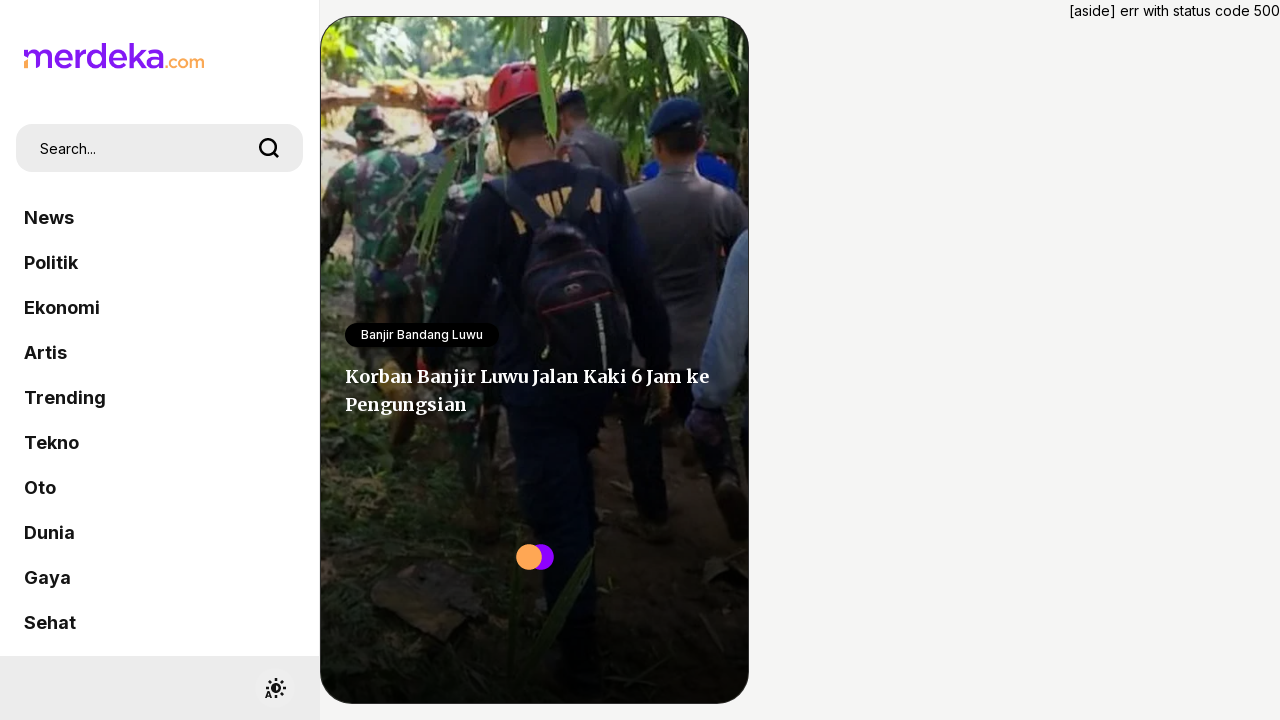

--- FILE ---
content_type: text/html; charset=UTF-8
request_url: https://www.merdeka.com/peristiwa/cerita-korban-banjir-luwu-jalan-kaki-6-jam-ke-pengungsian-setelah-desanya-terisolasi-lima-hari-126745-ais.html
body_size: 48804
content:
<!DOCTYPE html>
<html xmlns="https://www.w3.org/1999/xhtml" xml:lang="id" lang="id">
<head>
    <meta charset="utf-8">
    <title>Korban Banjir Luwu Jalan Kaki 6 Jam ke Pengungsian</title>
    <meta name="description" content="Sebanyak 26 warga Kabupaten Luwu terpaksa jalan kaki 6 jam menuju ke pengungsian setelah desanya terisolasi akibat banjir dan longsor." />
    <meta name="keywords" content="merdeka, com, Berita, Politik, Ekonomi, Hukum, Kriminal, Olahraga, Sepak, Bola, Teknologi, Otomotif, Artis, di, Indonesia, dan, Dunia" />
    <meta http-equiv="cache-control" content="public, no-transform" />
    <meta http-equiv="X-UA-Compatible" content="IE=edge,chrome=1" />
    <meta name="viewport" content="viewport-fit=cover, width=device-width, initial-scale=1.0, minimum-scale=1.0, maximum-scale=5.0, user-scalable=yes">
    <meta name="apple-mobile-web-app-capable" content="yes" />
    <meta name="robots" content="max-image-preview:large">
    <meta http-equiv="Permissions-Policy" content="interest-cohort=()">
    
    <meta name="googlebot" content="noindex"><meta name="robots" content="max-image-preview:large">
<meta name="robots" content="index, follow">
<meta content="index,follow" name="googlebot">
<meta content="index,follow" name="googlebot-news">
<meta name="rating" content="{meta_rating}">
<meta property="article:published_time" content="{publish_date}">
<meta property="article:modified_time" content="2024-05-08 13:27:00">
<meta property="og:updated_time" content="2024-05-08 13:27:00">
<meta http-equiv="last-modified" content="2024-05-08 13:27:00" />
<meta property="og:title" content="Korban Banjir Luwu Jalan Kaki 6 Jam ke Pengungsian" />
<meta property="og:type" content="article" />
<meta property="og:url" content="https://www.merdeka.com/peristiwa/cerita-korban-banjir-luwu-jalan-kaki-6-jam-ke-pengungsian-setelah-desanya-terisolasi-lima-hari-126745-mvk.html" />
<meta property="og:site_name" content="merdeka.com" />
<meta property="og:description" content="Sebanyak 26 warga Kabupaten Luwu terpaksa jalan kaki 6 jam menuju ke pengungsian setelah desanya terisolasi akibat banjir dan longsor." />
<meta property="og:image" content="https://cdns.klimg.com/mav-prod-resized/480x/ori/newsCover/2024/5/8/1715149332843-ygrfui.jpeg" />
<meta property="fb:app_id" content="256994406083489" />
<meta property="fb:admins" content="1560920678" />
<meta property="fb:pages" content="324658284241923" />
<meta name="twitter:title" content="Korban Banjir Luwu Jalan Kaki 6 Jam ke Pengungsian">
<meta name="twitter:image" content="https://cdns.klimg.com/mav-prod-resized/480x/ori/newsCover/2024/5/8/1715149332843-ygrfui.jpeg">
<meta name="twitter:card" content="summary">
<meta name="twitter:site" content="@merdekadotcom">
<meta name="twitter:creator" content="@merdekadotcom">
<meta name="twitter:description" content="Sebanyak 26 warga Kabupaten Luwu terpaksa jalan kaki 6 jam menuju ke pengungsian setelah desanya terisolasi akibat banjir dan longsor.">
<meta name="twitter:domain" content="merdeka.com">

<link rel="preconnect" href="https://via.placeholder.com/" crossorigin="anonymous">
<link rel="icon" href="https://cdns.klimg.com/merdeka.com/media/i/a/mdk-favico.png">
<link rel="shortcut icon" href="https://cdns.klimg.com/merdeka.com/media/i/a/mdk-favico.png"><!-- Google Tag Manager -->
<script>(function(w,d,s,l,i){w[l]=w[l]||[];w[l].push({'gtm.start':
new Date().getTime(),event:'gtm.js'});var f=d.getElementsByTagName(s)[0],
j=d.createElement(s),dl=l!='dataLayer'?'&l='+l:'';j.async=true;j.src=
'https://www.googletagmanager.com/gtm.js?id='+i+dl;f.parentNode.insertBefore(j,f);
})(window,document,'script','dataLayer','GTM-N7X242H');</script>
<!-- End Google Tag Manager --><meta name="theme-color" content="#8318F5"/>
<link rel="manifest" href="/manifest.json?v=2">
<!-- PWA -->
<script type="text/javascript">
    class MDKPWA{
        constructor(){
            this.init();
        }

        async init(){
            this.worker = {};
            this.registerWorker();
        }

        async registerWorker(){
            if(typeof navigator !== 'object' || typeof navigator.serviceWorker !== 'object' || typeof navigator.serviceWorker.register !== 'function'){
                console.warn('[ServiceWorker]','ServiceWorker unavailable!');
                return;
            }
            try {
                this.worker = navigator.serviceWorker;
                await this.worker.register('/mdkserviceworkermobilev8.js');
            } catch (error) {
                console.warn('ServiceWorker registration failed!',error);
            }
        }
    }

    window.addEventListener('load', function(){
        if(!window.kly){return;}
        window.kly.pwa = new MDKPWA();
    });
</script>
<!-- Endof PWA --><script type="text/javascript">
    window.kly = {};
    window.kly.env = "production";
    window.kly.baseAssetsUrl = "";
    window.kly.gtm = {
        "articleId": "126745",
        "articleTitle": "Korban Banjir Luwu Jalan Kaki 6 Jam ke Pengungsian",
        "category": "FeedAIS",
        "editors": "",
        "editorialType": "",
        "embedVideo": "",
        "pageTitle": "",
        "publicationDate": "2026-01-15",
        "publicationTime": "00:46:37",
        "templateId": "107",
        "templateName": "News-ContentBreak-Video4Screen-v1",
        "position":"1",
        "subCategory": "inti-berita",
        "subSubCategory": "",
        "subsubSubCategory":"",
        "tag": "",
        "authors": {
            "type": "",
            "names": "Yan Muhardiansyah"
        },
        "numberOfWords": "",
        "enabled": true,
        "log": false,
        "imageCreation": false,
        "type": "AISPage",
        "videos": "",
        "partner": "",
          "isSEO": false,
          "contibutors": "",
        "reporters": "",
        "photographers": "",
        "brand": ""
    };
    window.kly.platform = "mobile"; 
    window.kly.pageType = "FeedAIS";
    window.kly.channel = {
        "id": "",
        "name": "inti-berita",
        "full_slug": "/inti-berita"
    };
    window.kly.category = {
        "id": "",
        "name": "inti-berita",
        "full_slug": "/inti-berita"
    };
    window.kly.multiplePageCount = 1;
    window.kly.site = "merdeka.com";
    window.kly.related_system = "channel";
    window.kly.gtm.audience = "";
    window.kly.nextPagingMethod = 'POST';
    window.kly.nextPagingURL = 'https://www.merdeka.com/peristiwa/cerita-korban-banjir-luwu-jalan-kaki-6-jam-ke-pengungsian-setelah-desanya-terisolasi-lima-hari-126745-ais/index'
    window.kly.nextPagingParams= "eyJkYXRhX2xpc3Rfc3RhcnQiOjE0LCJkYXRlX3B1Ymxpc2hfbWF4IjoiMjAyNC0wOS0wNVQwNzowOToyOFoiLCJleGNsdWRlZF9tdmtfaWRzIjoxMjY3NDUsImxpbWl0IjoxMiwicGFnZSI6MiwicHVibGlzaGVyX2lkIjoxfQ--";
    window.kly.currentPageNumber = "1";
</script>
    
    <!--<link rel="shortcut icon" href="https://cdns.klimg.com/merdeka.com/media/i/a/mdk-favico.png" />-->
    <link rel="canonical" href="https://www.merdeka.com/peristiwa/cerita-korban-banjir-luwu-jalan-kaki-6-jam-ke-pengungsian-setelah-desanya-terisolasi-lima-hari-126745-ais.html" />

    <link rel="preconnect" href="https://cdns.klimg.com" />
    <!-- <link rel="preconnect" href="https://via.placeholder.com/" crossorigin="anonymous"> -->
    <!-- <link rel="preconnect" href="https://fonts.googleapis.com"> -->
    <!-- <link rel="preconnect" href="https://fonts.gstatic.com" crossorigin> -->
    <!-- <link rel="preload" href="https://cdns.klimg.com/maverick-prod/static/build/frontend/assets/webfonts.b32d4ad4.css" as="style" onload="this.onload=null;this.rel='stylesheet'"> -->
    <!-- <noscript><link rel="stylesheet" href="https://cdns.klimg.com/maverick-prod/static/build/frontend/assets/webfonts.b32d4ad4.css"></noscript> -->
    
    <!-- main css inline -->
    <style>*,:before,:after{box-sizing:border-box;border-width:0;border-style:solid;border-color:#e5e7eb}:before,:after{--tw-content: ""}html{line-height:1.5;-webkit-text-size-adjust:100%;-moz-tab-size:4;-o-tab-size:4;tab-size:4;font-family:ui-sans-serif,system-ui,-apple-system,BlinkMacSystemFont,Segoe UI,Roboto,Helvetica Neue,Arial,Noto Sans,sans-serif,"Apple Color Emoji","Segoe UI Emoji",Segoe UI Symbol,"Noto Color Emoji";font-feature-settings:normal}body{margin:0;line-height:inherit}hr{height:0;color:inherit;border-top-width:1px}abbr:where([title]){-webkit-text-decoration:underline dotted;text-decoration:underline dotted}h1,h2,h3,h4,h5,h6{font-size:inherit;font-weight:inherit}a{color:inherit;text-decoration:inherit}b,strong{font-weight:bolder}code,kbd,samp,pre{font-family:ui-monospace,SFMono-Regular,Menlo,Monaco,Consolas,Liberation Mono,Courier New,monospace;font-size:1em}small{font-size:80%}sub,sup{font-size:75%;line-height:0;position:relative;vertical-align:baseline}sub{bottom:-.25em}sup{top:-.5em}table{text-indent:0;border-color:inherit;border-collapse:collapse}button,input,optgroup,select,textarea{font-family:inherit;font-size:100%;font-weight:inherit;line-height:inherit;color:inherit;margin:0;padding:0}button,select{text-transform:none}button,[type=button],[type=reset],[type=submit]{-webkit-appearance:button;background-color:transparent;background-image:none}:-moz-focusring{outline:auto}:-moz-ui-invalid{box-shadow:none}progress{vertical-align:baseline}::-webkit-inner-spin-button,::-webkit-outer-spin-button{height:auto}[type=search]{-webkit-appearance:textfield;outline-offset:-2px}::-webkit-search-decoration{-webkit-appearance:none}::-webkit-file-upload-button{-webkit-appearance:button;font:inherit}summary{display:list-item}blockquote,dl,dd,h1,h2,h3,h4,h5,h6,hr,figure,p,pre{margin:0}fieldset{margin:0;padding:0}legend{padding:0}ol,ul,menu{list-style:none;margin:0;padding:0}textarea{resize:vertical}input::-moz-placeholder,textarea::-moz-placeholder{opacity:1;color:#9ca3af}input::placeholder,textarea::placeholder{opacity:1;color:#9ca3af}button,[role=button]{cursor:pointer}:disabled{cursor:default}img,svg,video,canvas,audio,iframe,embed,object{display:block;vertical-align:middle}img,video{max-width:100%;height:auto}[hidden]{display:none}*,:before,:after{--tw-border-spacing-x: 0;--tw-border-spacing-y: 0;--tw-translate-x: 0;--tw-translate-y: 0;--tw-rotate: 0;--tw-skew-x: 0;--tw-skew-y: 0;--tw-scale-x: 1;--tw-scale-y: 1;--tw-pan-x: ;--tw-pan-y: ;--tw-pinch-zoom: ;--tw-scroll-snap-strictness: proximity;--tw-ordinal: ;--tw-slashed-zero: ;--tw-numeric-figure: ;--tw-numeric-spacing: ;--tw-numeric-fraction: ;--tw-ring-inset: ;--tw-ring-offset-width: 0px;--tw-ring-offset-color: #fff;--tw-ring-color: rgb(59 130 246 / .5);--tw-ring-offset-shadow: 0 0 #0000;--tw-ring-shadow: 0 0 #0000;--tw-shadow: 0 0 #0000;--tw-shadow-colored: 0 0 #0000;--tw-blur: ;--tw-brightness: ;--tw-contrast: ;--tw-grayscale: ;--tw-hue-rotate: ;--tw-invert: ;--tw-saturate: ;--tw-sepia: ;--tw-drop-shadow: ;--tw-backdrop-blur: ;--tw-backdrop-brightness: ;--tw-backdrop-contrast: ;--tw-backdrop-grayscale: ;--tw-backdrop-hue-rotate: ;--tw-backdrop-invert: ;--tw-backdrop-opacity: ;--tw-backdrop-saturate: ;--tw-backdrop-sepia: }::backdrop{--tw-border-spacing-x: 0;--tw-border-spacing-y: 0;--tw-translate-x: 0;--tw-translate-y: 0;--tw-rotate: 0;--tw-skew-x: 0;--tw-skew-y: 0;--tw-scale-x: 1;--tw-scale-y: 1;--tw-pan-x: ;--tw-pan-y: ;--tw-pinch-zoom: ;--tw-scroll-snap-strictness: proximity;--tw-ordinal: ;--tw-slashed-zero: ;--tw-numeric-figure: ;--tw-numeric-spacing: ;--tw-numeric-fraction: ;--tw-ring-inset: ;--tw-ring-offset-width: 0px;--tw-ring-offset-color: #fff;--tw-ring-color: rgb(59 130 246 / .5);--tw-ring-offset-shadow: 0 0 #0000;--tw-ring-shadow: 0 0 #0000;--tw-shadow: 0 0 #0000;--tw-shadow-colored: 0 0 #0000;--tw-blur: ;--tw-brightness: ;--tw-contrast: ;--tw-grayscale: ;--tw-hue-rotate: ;--tw-invert: ;--tw-saturate: ;--tw-sepia: ;--tw-drop-shadow: ;--tw-backdrop-blur: ;--tw-backdrop-brightness: ;--tw-backdrop-contrast: ;--tw-backdrop-grayscale: ;--tw-backdrop-hue-rotate: ;--tw-backdrop-invert: ;--tw-backdrop-opacity: ;--tw-backdrop-saturate: ;--tw-backdrop-sepia: }.container{width:100%}@media (min-width: 640px){.container{max-width:640px}}@media (min-width: 768px){.container{max-width:768px}}@media (min-width: 1024px){.container{max-width:1024px}}@media (min-width: 1280px){.container{max-width:1280px}}@media (min-width: 1536px){.container{max-width:1536px}}.sr-only{position:absolute;width:1px;height:1px;padding:0;margin:-1px;overflow:hidden;clip:rect(0,0,0,0);white-space:nowrap;border-width:0}.pointer-events-none{pointer-events:none}.pointer-events-auto{pointer-events:auto}.visible{visibility:visible}.collapse{visibility:collapse}.static{position:static}.fixed{position:fixed}.absolute{position:absolute}.relative{position:relative}.sticky{position:sticky}.inset-0{top:0px;right:0px;bottom:0px;left:0px}.-inset-x-px{left:-1px;right:-1px}.inset-x-0{left:0px;right:0px}.inset-x-6{left:1.5rem;right:1.5rem}.inset-y-0{top:0px;bottom:0px}.-bottom-0{bottom:-0px}.-bottom-0\.5{bottom:-.125rem}.-bottom-1{bottom:-.25rem}.-bottom-20{bottom:-5rem}.-bottom-7{bottom:-1.75rem}.-bottom-8{bottom:-2rem}.-bottom-px{bottom:-1px}.-left-10{left:-2.5rem}.-left-20{left:-5rem}.-left-28{left:-7rem}.-left-48{left:-12rem}.-left-5{left:-1.25rem}.-left-6{left:-1.5rem}.-left-8{left:-2rem}.-right-1{right:-.25rem}.-right-10{right:-2.5rem}.-right-2{right:-.5rem}.-right-4{right:-1rem}.-right-5{right:-1.25rem}.-right-6{right:-1.5rem}.-top-1{top:-.25rem}.-top-16{top:-4rem}.-top-2{top:-.5rem}.-top-4{top:-1rem}.-top-5{top:-1.25rem}.bottom-0{bottom:0px}.bottom-1{bottom:.25rem}.bottom-1\/2{bottom:50%}.bottom-10{bottom:2.5rem}.bottom-12{bottom:3rem}.bottom-14{bottom:3.5rem}.bottom-16{bottom:4rem}.bottom-2{bottom:.5rem}.bottom-20{bottom:5rem}.bottom-28{bottom:7rem}.bottom-3{bottom:.75rem}.bottom-32{bottom:8rem}.bottom-4{bottom:1rem}.bottom-6{bottom:1.5rem}.bottom-8{bottom:2rem}.bottom-96{bottom:24rem}.bottom-auto{bottom:auto}.bottom-full{bottom:100%}.left-0{left:0px}.left-1{left:.25rem}.left-1\/2{left:50%}.left-2{left:.5rem}.left-4{left:1rem}.left-5{left:1.25rem}.left-6{left:1.5rem}.right-0{right:0px}.right-1{right:.25rem}.right-14{right:3.5rem}.right-2{right:.5rem}.right-3{right:.75rem}.right-4{right:1rem}.right-5{right:1.25rem}.right-6{right:1.5rem}.right-8{right:2rem}.right-auto{right:auto}.top-0{top:0px}.top-1{top:.25rem}.top-1\/2{top:50%}.top-12{top:3rem}.top-14{top:3.5rem}.top-16{top:4rem}.top-2{top:.5rem}.top-20{top:5rem}.top-24{top:6rem}.top-3{top:.75rem}.top-32{top:8rem}.top-4{top:1rem}.top-40{top:10rem}.top-5{top:1.25rem}.top-6{top:1.5rem}.top-8{top:2rem}.top-full{top:100%}.isolate{isolation:isolate}.-z-10{z-index:-10}.z-0{z-index:0}.z-10{z-index:10}.z-20{z-index:20}.z-30{z-index:30}.z-40{z-index:40}.z-50{z-index:50}.z-\[100\]{z-index:100}.z-\[999\]{z-index:999}.order-1{order:1}.order-2{order:2}.order-3{order:3}.order-4{order:4}.col-auto{grid-column:auto}.-m-1{margin:-.25rem}.-m-10{margin:-2.5rem}.-m-11{margin:-2.75rem}.-m-12{margin:-3rem}.-m-14{margin:-3.5rem}.-m-16{margin:-4rem}.-m-2{margin:-.5rem}.-m-20{margin:-5rem}.-m-3{margin:-.75rem}.-m-4{margin:-1rem}.-m-5{margin:-1.25rem}.-m-6{margin:-1.5rem}.-m-7{margin:-1.75rem}.-m-8{margin:-2rem}.-m-9{margin:-2.25rem}.m-0{margin:0}.m-1{margin:.25rem}.m-10{margin:2.5rem}.m-11{margin:2.75rem}.m-12{margin:3rem}.m-14{margin:3.5rem}.m-16{margin:4rem}.m-2{margin:.5rem}.m-20{margin:5rem}.m-3{margin:.75rem}.m-4{margin:1rem}.m-5{margin:1.25rem}.m-6{margin:1.5rem}.m-7{margin:1.75rem}.m-8{margin:2rem}.m-9{margin:2.25rem}.m-auto{margin:auto}.-mx-1{margin-left:-.25rem;margin-right:-.25rem}.-mx-1\.5{margin-left:-.375rem;margin-right:-.375rem}.-mx-10{margin-left:-2.5rem;margin-right:-2.5rem}.-mx-11{margin-left:-2.75rem;margin-right:-2.75rem}.-mx-12{margin-left:-3rem;margin-right:-3rem}.-mx-14{margin-left:-3.5rem;margin-right:-3.5rem}.-mx-16{margin-left:-4rem;margin-right:-4rem}.-mx-2{margin-left:-.5rem;margin-right:-.5rem}.-mx-20{margin-left:-5rem;margin-right:-5rem}.-mx-3{margin-left:-.75rem;margin-right:-.75rem}.-mx-4{margin-left:-1rem;margin-right:-1rem}.-mx-5{margin-left:-1.25rem;margin-right:-1.25rem}.-mx-6{margin-left:-1.5rem;margin-right:-1.5rem}.-mx-7{margin-left:-1.75rem;margin-right:-1.75rem}.-mx-8{margin-left:-2rem;margin-right:-2rem}.-mx-9{margin-left:-2.25rem;margin-right:-2.25rem}.-my-1{margin-top:-.25rem;margin-bottom:-.25rem}.-my-10{margin-top:-2.5rem;margin-bottom:-2.5rem}.-my-11{margin-top:-2.75rem;margin-bottom:-2.75rem}.-my-12{margin-top:-3rem;margin-bottom:-3rem}.-my-14{margin-top:-3.5rem;margin-bottom:-3.5rem}.-my-16{margin-top:-4rem;margin-bottom:-4rem}.-my-2{margin-top:-.5rem;margin-bottom:-.5rem}.-my-20{margin-top:-5rem;margin-bottom:-5rem}.-my-3{margin-top:-.75rem;margin-bottom:-.75rem}.-my-4{margin-top:-1rem;margin-bottom:-1rem}.-my-5{margin-top:-1.25rem;margin-bottom:-1.25rem}.-my-6{margin-top:-1.5rem;margin-bottom:-1.5rem}.-my-7{margin-top:-1.75rem;margin-bottom:-1.75rem}.-my-8{margin-top:-2rem;margin-bottom:-2rem}.-my-9{margin-top:-2.25rem;margin-bottom:-2.25rem}.mx-0{margin-left:0;margin-right:0}.mx-1{margin-left:.25rem;margin-right:.25rem}.mx-10{margin-left:2.5rem;margin-right:2.5rem}.mx-11{margin-left:2.75rem;margin-right:2.75rem}.mx-12{margin-left:3rem;margin-right:3rem}.mx-14{margin-left:3.5rem;margin-right:3.5rem}.mx-16{margin-left:4rem;margin-right:4rem}.mx-2{margin-left:.5rem;margin-right:.5rem}.mx-20{margin-left:5rem;margin-right:5rem}.mx-3{margin-left:.75rem;margin-right:.75rem}.mx-4{margin-left:1rem;margin-right:1rem}.mx-5{margin-left:1.25rem;margin-right:1.25rem}.mx-6{margin-left:1.5rem;margin-right:1.5rem}.mx-7{margin-left:1.75rem;margin-right:1.75rem}.mx-8{margin-left:2rem;margin-right:2rem}.mx-9{margin-left:2.25rem;margin-right:2.25rem}.mx-auto{margin-left:auto;margin-right:auto}.my-0{margin-top:0;margin-bottom:0}.my-1{margin-top:.25rem;margin-bottom:.25rem}.my-10{margin-top:2.5rem;margin-bottom:2.5rem}.my-11{margin-top:2.75rem;margin-bottom:2.75rem}.my-12{margin-top:3rem;margin-bottom:3rem}.my-14{margin-top:3.5rem;margin-bottom:3.5rem}.my-16{margin-top:4rem;margin-bottom:4rem}.my-2{margin-top:.5rem;margin-bottom:.5rem}.my-20{margin-top:5rem;margin-bottom:5rem}.my-3{margin-top:.75rem;margin-bottom:.75rem}.my-4{margin-top:1rem;margin-bottom:1rem}.my-5{margin-top:1.25rem;margin-bottom:1.25rem}.my-6{margin-top:1.5rem;margin-bottom:1.5rem}.my-7{margin-top:1.75rem;margin-bottom:1.75rem}.my-8{margin-top:2rem;margin-bottom:2rem}.my-9{margin-top:2.25rem;margin-bottom:2.25rem}.my-auto{margin-top:auto;margin-bottom:auto}.-mb-1{margin-bottom:-.25rem}.-mb-10{margin-bottom:-2.5rem}.-mb-11{margin-bottom:-2.75rem}.-mb-12{margin-bottom:-3rem}.-mb-14{margin-bottom:-3.5rem}.-mb-16{margin-bottom:-4rem}.-mb-2{margin-bottom:-.5rem}.-mb-20{margin-bottom:-5rem}.-mb-3{margin-bottom:-.75rem}.-mb-4{margin-bottom:-1rem}.-mb-5{margin-bottom:-1.25rem}.-mb-6{margin-bottom:-1.5rem}.-mb-7{margin-bottom:-1.75rem}.-mb-8{margin-bottom:-2rem}.-mb-9{margin-bottom:-2.25rem}.-ml-1{margin-left:-.25rem}.-ml-10{margin-left:-2.5rem}.-ml-11{margin-left:-2.75rem}.-ml-12{margin-left:-3rem}.-ml-14{margin-left:-3.5rem}.-ml-16{margin-left:-4rem}.-ml-2{margin-left:-.5rem}.-ml-20{margin-left:-5rem}.-ml-3{margin-left:-.75rem}.-ml-4{margin-left:-1rem}.-ml-5{margin-left:-1.25rem}.-ml-6{margin-left:-1.5rem}.-ml-7{margin-left:-1.75rem}.-ml-8{margin-left:-2rem}.-ml-9{margin-left:-2.25rem}.-mr-1{margin-right:-.25rem}.-mr-10{margin-right:-2.5rem}.-mr-11{margin-right:-2.75rem}.-mr-12{margin-right:-3rem}.-mr-14{margin-right:-3.5rem}.-mr-16{margin-right:-4rem}.-mr-2{margin-right:-.5rem}.-mr-20{margin-right:-5rem}.-mr-3{margin-right:-.75rem}.-mr-4{margin-right:-1rem}.-mr-5{margin-right:-1.25rem}.-mr-6{margin-right:-1.5rem}.-mr-7{margin-right:-1.75rem}.-mr-8{margin-right:-2rem}.-mr-9{margin-right:-2.25rem}.-mt-1{margin-top:-.25rem}.-mt-10{margin-top:-2.5rem}.-mt-11{margin-top:-2.75rem}.-mt-12{margin-top:-3rem}.-mt-14{margin-top:-3.5rem}.-mt-16{margin-top:-4rem}.-mt-2{margin-top:-.5rem}.-mt-20{margin-top:-5rem}.-mt-3{margin-top:-.75rem}.-mt-4{margin-top:-1rem}.-mt-5{margin-top:-1.25rem}.-mt-6{margin-top:-1.5rem}.-mt-7{margin-top:-1.75rem}.-mt-8{margin-top:-2rem}.-mt-9{margin-top:-2.25rem}.mb-0{margin-bottom:0}.mb-1{margin-bottom:.25rem}.mb-10{margin-bottom:2.5rem}.mb-11{margin-bottom:2.75rem}.mb-12{margin-bottom:3rem}.mb-14{margin-bottom:3.5rem}.mb-16{margin-bottom:4rem}.mb-2{margin-bottom:.5rem}.mb-2\.5{margin-bottom:.625rem}.mb-20{margin-bottom:5rem}.mb-3{margin-bottom:.75rem}.mb-4{margin-bottom:1rem}.mb-5{margin-bottom:1.25rem}.mb-6{margin-bottom:1.5rem}.mb-7{margin-bottom:1.75rem}.mb-8{margin-bottom:2rem}.mb-9{margin-bottom:2.25rem}.ml-1{margin-left:.25rem}.ml-10{margin-left:2.5rem}.ml-11{margin-left:2.75rem}.ml-12{margin-left:3rem}.ml-14{margin-left:3.5rem}.ml-16{margin-left:4rem}.ml-2{margin-left:.5rem}.ml-20{margin-left:5rem}.ml-3{margin-left:.75rem}.ml-4{margin-left:1rem}.ml-5{margin-left:1.25rem}.ml-6{margin-left:1.5rem}.ml-7{margin-left:1.75rem}.ml-8{margin-left:2rem}.ml-9{margin-left:2.25rem}.ml-auto{margin-left:auto}.mr-1{margin-right:.25rem}.mr-10{margin-right:2.5rem}.mr-11{margin-right:2.75rem}.mr-12{margin-right:3rem}.mr-14{margin-right:3.5rem}.mr-16{margin-right:4rem}.mr-2{margin-right:.5rem}.mr-20{margin-right:5rem}.mr-3{margin-right:.75rem}.mr-4{margin-right:1rem}.mr-5{margin-right:1.25rem}.mr-6{margin-right:1.5rem}.mr-7{margin-right:1.75rem}.mr-8{margin-right:2rem}.mr-9{margin-right:2.25rem}.mt-0{margin-top:0}.mt-1{margin-top:.25rem}.mt-10{margin-top:2.5rem}.mt-11{margin-top:2.75rem}.mt-12{margin-top:3rem}.mt-14{margin-top:3.5rem}.mt-16{margin-top:4rem}.mt-2{margin-top:.5rem}.mt-20{margin-top:5rem}.mt-24{margin-top:6rem}.mt-3{margin-top:.75rem}.mt-4{margin-top:1rem}.mt-5{margin-top:1.25rem}.mt-6{margin-top:1.5rem}.mt-7{margin-top:1.75rem}.mt-8{margin-top:2rem}.mt-9{margin-top:2.25rem}.block{display:block}.inline-block{display:inline-block}.flex{display:flex}.inline-flex{display:inline-flex}.table{display:table}.table-cell{display:table-cell}.grid{display:grid}.contents{display:contents}.hidden{display:none}.aspect-\[2\/1\]{aspect-ratio:2/1}.aspect-\[250\/750\]{aspect-ratio:250/750}.aspect-\[340\/570\]{aspect-ratio:340/570}.aspect-\[48\/53\]{aspect-ratio:48/53}.aspect-\[48\/64\]{aspect-ratio:48/64}.aspect-\[9\/16\]{aspect-ratio:9/16}.aspect-\[980\/250\]{aspect-ratio:980/250}.aspect-\[980\/50\]{aspect-ratio:980/50}.aspect-square{aspect-ratio:1 / 1}.aspect-video{aspect-ratio:16 / 9}.h-0{height:0px}.h-1{height:.25rem}.h-1\/2{height:50%}.h-1\/3{height:33.333333%}.h-10{height:2.5rem}.h-12{height:3rem}.h-14{height:3.5rem}.h-16{height:4rem}.h-24{height:6rem}.h-28{height:7rem}.h-32{height:8rem}.h-4{height:1rem}.h-40{height:10rem}.h-48{height:12rem}.h-5{height:1.25rem}.h-52{height:13rem}.h-6{height:1.5rem}.h-7{height:1.75rem}.h-72{height:18rem}.h-8{height:2rem}.h-80{height:20rem}.h-9{height:2.25rem}.h-96{height:24rem}.h-auto{height:auto}.h-fit{height:-moz-fit-content;height:fit-content}.h-full{height:100%}.h-screen{height:100vh}.max-h-0{max-height:0px}.max-h-80{max-height:20rem}.max-h-96{max-height:24rem}.max-h-full{max-height:100%}.min-h-\[200px\]{min-height:200px}.min-h-\[250px\]{min-height:250px}.min-h-\[600px\]{min-height:600px}.min-h-full{min-height:100%}.min-h-screen{min-height:100vh}.w-0{width:0px}.w-1{width:.25rem}.w-1\/2{width:50%}.w-1\/4{width:25%}.w-1\/5{width:20%}.w-10{width:2.5rem}.w-11{width:2.75rem}.w-12{width:3rem}.w-14{width:3.5rem}.w-16{width:4rem}.w-2\/4{width:50%}.w-20{width:5rem}.w-24{width:6rem}.w-3{width:.75rem}.w-32{width:8rem}.w-36{width:9rem}.w-4{width:1rem}.w-44{width:11rem}.w-5{width:1.25rem}.w-52{width:13rem}.w-56{width:14rem}.w-6{width:1.5rem}.w-64{width:16rem}.w-7{width:1.75rem}.w-72{width:18rem}.w-8{width:2rem}.w-80{width:20rem}.w-9{width:2.25rem}.w-96{width:24rem}.w-\[100px\]{width:100px}.w-\[213px\]{width:213px}.w-\[300px\]{width:300px}.w-\[44px\]{width:44px}.w-auto{width:auto}.w-fit{width:-moz-fit-content;width:fit-content}.w-full{width:100%}.w-max{width:-moz-max-content;width:max-content}.max-w-0{max-width:0rem}.max-w-\[980px\]{max-width:980px}.max-w-full{max-width:100%}.max-w-lg{max-width:32rem}.max-w-md{max-width:28rem}.max-w-screen-lg{max-width:1024px}.max-w-screen-md{max-width:768px}.max-w-screen-sm{max-width:640px}.max-w-screen-xl{max-width:1280px}.max-w-sm{max-width:24rem}.max-w-xl{max-width:36rem}.max-w-xs{max-width:20rem}.flex-1{flex:1 1 0%}.flex-auto{flex:1 1 auto}.flex-initial{flex:0 1 auto}.flex-none{flex:none}.shrink{flex-shrink:1}.shrink-0{flex-shrink:0}.flex-grow{flex-grow:1}.flex-grow-0{flex-grow:0}.origin-bottom-right{transform-origin:bottom right}.origin-center{transform-origin:center}.origin-left{transform-origin:left}.origin-top-left{transform-origin:top left}.-translate-x-1\/2{--tw-translate-x: -50%;transform:translate(var(--tw-translate-x),var(--tw-translate-y)) rotate(var(--tw-rotate)) skew(var(--tw-skew-x)) skewY(var(--tw-skew-y)) scaleX(var(--tw-scale-x)) scaleY(var(--tw-scale-y))}.-translate-x-2{--tw-translate-x: -.5rem;transform:translate(var(--tw-translate-x),var(--tw-translate-y)) rotate(var(--tw-rotate)) skew(var(--tw-skew-x)) skewY(var(--tw-skew-y)) scaleX(var(--tw-scale-x)) scaleY(var(--tw-scale-y))}.-translate-x-full{--tw-translate-x: -100%;transform:translate(var(--tw-translate-x),var(--tw-translate-y)) rotate(var(--tw-rotate)) skew(var(--tw-skew-x)) skewY(var(--tw-skew-y)) scaleX(var(--tw-scale-x)) scaleY(var(--tw-scale-y))}.-translate-y-1{--tw-translate-y: -.25rem;transform:translate(var(--tw-translate-x),var(--tw-translate-y)) rotate(var(--tw-rotate)) skew(var(--tw-skew-x)) skewY(var(--tw-skew-y)) scaleX(var(--tw-scale-x)) scaleY(var(--tw-scale-y))}.-translate-y-1\/2{--tw-translate-y: -50%;transform:translate(var(--tw-translate-x),var(--tw-translate-y)) rotate(var(--tw-rotate)) skew(var(--tw-skew-x)) skewY(var(--tw-skew-y)) scaleX(var(--tw-scale-x)) scaleY(var(--tw-scale-y))}.-translate-y-2{--tw-translate-y: -.5rem;transform:translate(var(--tw-translate-x),var(--tw-translate-y)) rotate(var(--tw-rotate)) skew(var(--tw-skew-x)) skewY(var(--tw-skew-y)) scaleX(var(--tw-scale-x)) scaleY(var(--tw-scale-y))}.-translate-y-3{--tw-translate-y: -.75rem;transform:translate(var(--tw-translate-x),var(--tw-translate-y)) rotate(var(--tw-rotate)) skew(var(--tw-skew-x)) skewY(var(--tw-skew-y)) scaleX(var(--tw-scale-x)) scaleY(var(--tw-scale-y))}.-translate-y-4{--tw-translate-y: -1rem;transform:translate(var(--tw-translate-x),var(--tw-translate-y)) rotate(var(--tw-rotate)) skew(var(--tw-skew-x)) skewY(var(--tw-skew-y)) scaleX(var(--tw-scale-x)) scaleY(var(--tw-scale-y))}.-translate-y-full{--tw-translate-y: -100%;transform:translate(var(--tw-translate-x),var(--tw-translate-y)) rotate(var(--tw-rotate)) skew(var(--tw-skew-x)) skewY(var(--tw-skew-y)) scaleX(var(--tw-scale-x)) scaleY(var(--tw-scale-y))}.translate-x-0{--tw-translate-x: 0px;transform:translate(var(--tw-translate-x),var(--tw-translate-y)) rotate(var(--tw-rotate)) skew(var(--tw-skew-x)) skewY(var(--tw-skew-y)) scaleX(var(--tw-scale-x)) scaleY(var(--tw-scale-y))}.translate-x-3{--tw-translate-x: .75rem;transform:translate(var(--tw-translate-x),var(--tw-translate-y)) rotate(var(--tw-rotate)) skew(var(--tw-skew-x)) skewY(var(--tw-skew-y)) scaleX(var(--tw-scale-x)) scaleY(var(--tw-scale-y))}.translate-x-full{--tw-translate-x: 100%;transform:translate(var(--tw-translate-x),var(--tw-translate-y)) rotate(var(--tw-rotate)) skew(var(--tw-skew-x)) skewY(var(--tw-skew-y)) scaleX(var(--tw-scale-x)) scaleY(var(--tw-scale-y))}.translate-y-0{--tw-translate-y: 0px;transform:translate(var(--tw-translate-x),var(--tw-translate-y)) rotate(var(--tw-rotate)) skew(var(--tw-skew-x)) skewY(var(--tw-skew-y)) scaleX(var(--tw-scale-x)) scaleY(var(--tw-scale-y))}.translate-y-1{--tw-translate-y: .25rem;transform:translate(var(--tw-translate-x),var(--tw-translate-y)) rotate(var(--tw-rotate)) skew(var(--tw-skew-x)) skewY(var(--tw-skew-y)) scaleX(var(--tw-scale-x)) scaleY(var(--tw-scale-y))}.translate-y-1\/2{--tw-translate-y: 50%;transform:translate(var(--tw-translate-x),var(--tw-translate-y)) rotate(var(--tw-rotate)) skew(var(--tw-skew-x)) skewY(var(--tw-skew-y)) scaleX(var(--tw-scale-x)) scaleY(var(--tw-scale-y))}.translate-y-2{--tw-translate-y: .5rem;transform:translate(var(--tw-translate-x),var(--tw-translate-y)) rotate(var(--tw-rotate)) skew(var(--tw-skew-x)) skewY(var(--tw-skew-y)) scaleX(var(--tw-scale-x)) scaleY(var(--tw-scale-y))}.translate-y-3{--tw-translate-y: .75rem;transform:translate(var(--tw-translate-x),var(--tw-translate-y)) rotate(var(--tw-rotate)) skew(var(--tw-skew-x)) skewY(var(--tw-skew-y)) scaleX(var(--tw-scale-x)) scaleY(var(--tw-scale-y))}.translate-y-4{--tw-translate-y: 1rem;transform:translate(var(--tw-translate-x),var(--tw-translate-y)) rotate(var(--tw-rotate)) skew(var(--tw-skew-x)) skewY(var(--tw-skew-y)) scaleX(var(--tw-scale-x)) scaleY(var(--tw-scale-y))}.translate-y-full{--tw-translate-y: 100%;transform:translate(var(--tw-translate-x),var(--tw-translate-y)) rotate(var(--tw-rotate)) skew(var(--tw-skew-x)) skewY(var(--tw-skew-y)) scaleX(var(--tw-scale-x)) scaleY(var(--tw-scale-y))}.rotate-180{--tw-rotate: 180deg;transform:translate(var(--tw-translate-x),var(--tw-translate-y)) rotate(var(--tw-rotate)) skew(var(--tw-skew-x)) skewY(var(--tw-skew-y)) scaleX(var(--tw-scale-x)) scaleY(var(--tw-scale-y))}.rotate-45{--tw-rotate: 45deg;transform:translate(var(--tw-translate-x),var(--tw-translate-y)) rotate(var(--tw-rotate)) skew(var(--tw-skew-x)) skewY(var(--tw-skew-y)) scaleX(var(--tw-scale-x)) scaleY(var(--tw-scale-y))}.transform{transform:translate(var(--tw-translate-x),var(--tw-translate-y)) rotate(var(--tw-rotate)) skew(var(--tw-skew-x)) skewY(var(--tw-skew-y)) scaleX(var(--tw-scale-x)) scaleY(var(--tw-scale-y))}.cursor-default{cursor:default}.cursor-pointer{cursor:pointer}.resize{resize:both}.snap-x{scroll-snap-type:x var(--tw-scroll-snap-strictness)}.snap-y{scroll-snap-type:y var(--tw-scroll-snap-strictness)}.snap-mandatory{--tw-scroll-snap-strictness: mandatory}.snap-start{scroll-snap-align:start}.snap-end{scroll-snap-align:end}.snap-center{scroll-snap-align:center}.snap-normal{scroll-snap-stop:normal}.snap-always{scroll-snap-stop:always}.scroll-mb-32{scroll-margin-bottom:8rem}.scroll-mb-6{scroll-margin-bottom:1.5rem}.list-disc{list-style-type:disc}.list-none{list-style-type:none}.appearance-none{-webkit-appearance:none;-moz-appearance:none;appearance:none}.grid-cols-2{grid-template-columns:repeat(2,minmax(0,1fr))}.grid-cols-3{grid-template-columns:repeat(3,minmax(0,1fr))}.grid-rows-2{grid-template-rows:repeat(2,minmax(0,1fr))}.flex-row{flex-direction:row}.flex-row-reverse{flex-direction:row-reverse}.flex-col{flex-direction:column}.flex-col-reverse{flex-direction:column-reverse}.flex-wrap{flex-wrap:wrap}.flex-wrap-reverse{flex-wrap:wrap-reverse}.flex-nowrap{flex-wrap:nowrap}.items-start{align-items:flex-start}.items-end{align-items:flex-end}.items-center{align-items:center}.items-baseline{align-items:baseline}.items-stretch{align-items:stretch}.justify-start{justify-content:flex-start}.justify-end{justify-content:flex-end}.justify-center{justify-content:center}.justify-between{justify-content:space-between}.justify-around{justify-content:space-around}.justify-evenly{justify-content:space-evenly}.justify-items-start{justify-items:start}.justify-items-end{justify-items:end}.justify-items-center{justify-items:center}.justify-items-stretch{justify-items:stretch}.gap-0{gap:0px}.gap-0\.5{gap:.125rem}.gap-1{gap:.25rem}.gap-2{gap:.5rem}.gap-2\.5{gap:.625rem}.gap-3{gap:.75rem}.gap-4{gap:1rem}.gap-6{gap:1.5rem}.gap-8{gap:2rem}.gap-x-1{-moz-column-gap:.25rem;column-gap:.25rem}.gap-x-2{-moz-column-gap:.5rem;column-gap:.5rem}.gap-x-3{-moz-column-gap:.75rem;column-gap:.75rem}.gap-x-4{-moz-column-gap:1rem;column-gap:1rem}.gap-x-5{-moz-column-gap:1.25rem;column-gap:1.25rem}.gap-x-8{-moz-column-gap:2rem;column-gap:2rem}.gap-y-1{row-gap:.25rem}.gap-y-2{row-gap:.5rem}.gap-y-2\.5{row-gap:.625rem}.gap-y-3{row-gap:.75rem}.gap-y-4{row-gap:1rem}.gap-y-8{row-gap:2rem}.-space-x-px>:not([hidden])~:not([hidden]){--tw-space-x-reverse: 0;margin-right:calc(-1px * var(--tw-space-x-reverse));margin-left:calc(-1px * calc(1 - var(--tw-space-x-reverse)))}.space-x-1>:not([hidden])~:not([hidden]){--tw-space-x-reverse: 0;margin-right:calc(.25rem * var(--tw-space-x-reverse));margin-left:calc(.25rem * calc(1 - var(--tw-space-x-reverse)))}.space-x-2>:not([hidden])~:not([hidden]){--tw-space-x-reverse: 0;margin-right:calc(.5rem * var(--tw-space-x-reverse));margin-left:calc(.5rem * calc(1 - var(--tw-space-x-reverse)))}.space-x-3>:not([hidden])~:not([hidden]){--tw-space-x-reverse: 0;margin-right:calc(.75rem * var(--tw-space-x-reverse));margin-left:calc(.75rem * calc(1 - var(--tw-space-x-reverse)))}.space-x-4>:not([hidden])~:not([hidden]){--tw-space-x-reverse: 0;margin-right:calc(1rem * var(--tw-space-x-reverse));margin-left:calc(1rem * calc(1 - var(--tw-space-x-reverse)))}.space-x-5>:not([hidden])~:not([hidden]){--tw-space-x-reverse: 0;margin-right:calc(1.25rem * var(--tw-space-x-reverse));margin-left:calc(1.25rem * calc(1 - var(--tw-space-x-reverse)))}.space-y-10>:not([hidden])~:not([hidden]){--tw-space-y-reverse: 0;margin-top:calc(2.5rem * calc(1 - var(--tw-space-y-reverse)));margin-bottom:calc(2.5rem * var(--tw-space-y-reverse))}.space-y-12>:not([hidden])~:not([hidden]){--tw-space-y-reverse: 0;margin-top:calc(3rem * calc(1 - var(--tw-space-y-reverse)));margin-bottom:calc(3rem * var(--tw-space-y-reverse))}.space-y-2>:not([hidden])~:not([hidden]){--tw-space-y-reverse: 0;margin-top:calc(.5rem * calc(1 - var(--tw-space-y-reverse)));margin-bottom:calc(.5rem * var(--tw-space-y-reverse))}.space-y-3>:not([hidden])~:not([hidden]){--tw-space-y-reverse: 0;margin-top:calc(.75rem * calc(1 - var(--tw-space-y-reverse)));margin-bottom:calc(.75rem * var(--tw-space-y-reverse))}.space-y-4>:not([hidden])~:not([hidden]){--tw-space-y-reverse: 0;margin-top:calc(1rem * calc(1 - var(--tw-space-y-reverse)));margin-bottom:calc(1rem * var(--tw-space-y-reverse))}.space-y-5>:not([hidden])~:not([hidden]){--tw-space-y-reverse: 0;margin-top:calc(1.25rem * calc(1 - var(--tw-space-y-reverse)));margin-bottom:calc(1.25rem * var(--tw-space-y-reverse))}.space-y-6>:not([hidden])~:not([hidden]){--tw-space-y-reverse: 0;margin-top:calc(1.5rem * calc(1 - var(--tw-space-y-reverse)));margin-bottom:calc(1.5rem * var(--tw-space-y-reverse))}.space-y-8>:not([hidden])~:not([hidden]){--tw-space-y-reverse: 0;margin-top:calc(2rem * calc(1 - var(--tw-space-y-reverse)));margin-bottom:calc(2rem * var(--tw-space-y-reverse))}.divide-y>:not([hidden])~:not([hidden]){--tw-divide-y-reverse: 0;border-top-width:calc(1px * calc(1 - var(--tw-divide-y-reverse)));border-bottom-width:calc(1px * var(--tw-divide-y-reverse))}.divide-white>:not([hidden])~:not([hidden]){--tw-divide-opacity: 1;border-color:rgb(255 255 255 / var(--tw-divide-opacity))}.divide-white\/10>:not([hidden])~:not([hidden]){border-color:#ffffff1a}.self-end{align-self:flex-end}.overflow-auto{overflow:auto}.overflow-hidden{overflow:hidden}.overflow-x-auto{overflow-x:auto}.overflow-y-auto{overflow-y:auto}.overflow-x-hidden{overflow-x:hidden}.overflow-y-hidden{overflow-y:hidden}.scroll-smooth{scroll-behavior:smooth}.truncate{overflow:hidden;text-overflow:ellipsis;white-space:nowrap}.whitespace-nowrap{white-space:nowrap}.rounded{border-radius:.25rem}.rounded-2xl{border-radius:1rem}.rounded-3xl{border-radius:1.5rem}.rounded-full{border-radius:9999px}.rounded-lg{border-radius:.5rem}.rounded-md{border-radius:.375rem}.rounded-none{border-radius:0}.rounded-sm{border-radius:.125rem}.rounded-xl{border-radius:.75rem}.rounded-b-lg{border-bottom-right-radius:.5rem;border-bottom-left-radius:.5rem}.rounded-b-md{border-bottom-right-radius:.375rem;border-bottom-left-radius:.375rem}.rounded-l-3xl{border-top-left-radius:1.5rem;border-bottom-left-radius:1.5rem}.rounded-l-full{border-top-left-radius:9999px;border-bottom-left-radius:9999px}.rounded-l-lg{border-top-left-radius:.5rem;border-bottom-left-radius:.5rem}.rounded-l-md{border-top-left-radius:.375rem;border-bottom-left-radius:.375rem}.rounded-l-xl{border-top-left-radius:.75rem;border-bottom-left-radius:.75rem}.rounded-r-3xl{border-top-right-radius:1.5rem;border-bottom-right-radius:1.5rem}.rounded-r-full{border-top-right-radius:9999px;border-bottom-right-radius:9999px}.rounded-r-lg{border-top-right-radius:.5rem;border-bottom-right-radius:.5rem}.rounded-r-md{border-top-right-radius:.375rem;border-bottom-right-radius:.375rem}.rounded-t-3xl{border-top-left-radius:1.5rem;border-top-right-radius:1.5rem}.rounded-t-lg{border-top-left-radius:.5rem;border-top-right-radius:.5rem}.rounded-tl-3xl{border-top-left-radius:1.5rem}.rounded-tl-xl{border-top-left-radius:.75rem}.border{border-width:1px}.border-0{border-width:0px}.border-2{border-width:2px}.border-4{border-width:4px}.border-b{border-bottom-width:1px}.border-b-0{border-bottom-width:0px}.border-b-2{border-bottom-width:2px}.border-b-\[4px\]{border-bottom-width:4px}.border-l{border-left-width:1px}.border-l-2{border-left-width:2px}.border-r{border-right-width:1px}.border-r-0{border-right-width:0px}.border-r-2{border-right-width:2px}.border-t{border-top-width:1px}.border-t-2{border-top-width:2px}.border-dashed{border-style:dashed}.border-black{--tw-border-opacity: 1;border-color:rgb(0 0 0 / var(--tw-border-opacity))}.border-current{border-color:currentColor}.border-gray-100{--tw-border-opacity: 1;border-color:rgb(243 244 246 / var(--tw-border-opacity))}.border-gray-200{--tw-border-opacity: 1;border-color:rgb(229 231 235 / var(--tw-border-opacity))}.border-gray-300{--tw-border-opacity: 1;border-color:rgb(209 213 219 / var(--tw-border-opacity))}.border-gray-500{--tw-border-opacity: 1;border-color:rgb(107 114 128 / var(--tw-border-opacity))}.border-gray-500\/30{border-color:#6b72804d}.border-light-1{--tw-border-opacity: 1;border-color:rgb(var(--color-light1) / var(--tw-border-opacity))}.border-light-1\/10{border-color:rgb(var(--color-light1) / .1)}.border-light-1\/20{border-color:rgb(var(--color-light1) / .2)}.border-light-3{--tw-border-opacity: 1;border-color:rgb(var(--color-light3) / var(--tw-border-opacity))}.border-neutral-200{--tw-border-opacity: 1;border-color:rgb(229 229 229 / var(--tw-border-opacity))}.border-primary{--tw-border-opacity: 1;border-color:rgb(var(--color-primary) / var(--tw-border-opacity))}.border-transparent{border-color:transparent}.border-white{--tw-border-opacity: 1;border-color:rgb(255 255 255 / var(--tw-border-opacity))}.border-white\/10{border-color:#ffffff1a}.border-white\/20{border-color:#fff3}.border-b-gray-400{--tw-border-opacity: 1;border-bottom-color:rgb(156 163 175 / var(--tw-border-opacity))}.border-b-light-1{--tw-border-opacity: 1;border-bottom-color:rgb(var(--color-light1) / var(--tw-border-opacity))}.bg-\[\#EFE2FF\]\/80{background-color:#efe2ffcc}.bg-black{--tw-bg-opacity: 1;background-color:rgb(0 0 0 / var(--tw-bg-opacity))}.bg-black\/10{background-color:#0000001a}.bg-black\/20{background-color:#0003}.bg-black\/30{background-color:#0000004d}.bg-black\/40{background-color:#0006}.bg-black\/50{background-color:#00000080}.bg-black\/60{background-color:#0009}.bg-black\/70{background-color:#000000b3}.bg-black\/80{background-color:#000c}.bg-blue-50{--tw-bg-opacity: 1;background-color:rgb(239 246 255 / var(--tw-bg-opacity))}.bg-dark-0{--tw-bg-opacity: 1;background-color:rgb(var(--color-dark0) / var(--tw-bg-opacity))}.bg-dark-1{--tw-bg-opacity: 1;background-color:rgb(var(--color-dark1) / var(--tw-bg-opacity))}.bg-gray-100{--tw-bg-opacity: 1;background-color:rgb(243 244 246 / var(--tw-bg-opacity))}.bg-gray-200{--tw-bg-opacity: 1;background-color:rgb(229 231 235 / var(--tw-bg-opacity))}.bg-gray-50{--tw-bg-opacity: 1;background-color:rgb(249 250 251 / var(--tw-bg-opacity))}.bg-gray-900{--tw-bg-opacity: 1;background-color:rgb(17 24 39 / var(--tw-bg-opacity))}.bg-indigo-600{--tw-bg-opacity: 1;background-color:rgb(79 70 229 / var(--tw-bg-opacity))}.bg-light-0{--tw-bg-opacity: 1;background-color:rgb(var(--color-light0) / var(--tw-bg-opacity))}.bg-light-1{--tw-bg-opacity: 1;background-color:rgb(var(--color-light1) / var(--tw-bg-opacity))}.bg-light-1\/10{background-color:rgb(var(--color-light1) / .1)}.bg-light-1\/20{background-color:rgb(var(--color-light1) / .2)}.bg-light-1\/50{background-color:rgb(var(--color-light1) / .5)}.bg-light-2{--tw-bg-opacity: 1;background-color:rgb(var(--color-light2) / var(--tw-bg-opacity))}.bg-light-3{--tw-bg-opacity: 1;background-color:rgb(var(--color-light3) / var(--tw-bg-opacity))}.bg-light-4{--tw-bg-opacity: 1;background-color:rgb(var(--color-light4) / var(--tw-bg-opacity))}.bg-light-5{--tw-bg-opacity: 1;background-color:rgb(var(--color-light5) / var(--tw-bg-opacity))}.bg-light-6{--tw-bg-opacity: 1;background-color:rgb(var(--color-light6) / var(--tw-bg-opacity))}.bg-neutral-200{--tw-bg-opacity: 1;background-color:rgb(229 229 229 / var(--tw-bg-opacity))}.bg-neutral-200\/20{background-color:#e5e5e533}.bg-neutral-200\/50{background-color:#e5e5e580}.bg-neutral-400{--tw-bg-opacity: 1;background-color:rgb(163 163 163 / var(--tw-bg-opacity))}.bg-neutral-50{--tw-bg-opacity: 1;background-color:rgb(250 250 250 / var(--tw-bg-opacity))}.bg-primary{--tw-bg-opacity: 1;background-color:rgb(var(--color-primary) / var(--tw-bg-opacity))}.bg-primary\/10{background-color:rgb(var(--color-primary) / .1)}.bg-red-50{--tw-bg-opacity: 1;background-color:rgb(254 242 242 / var(--tw-bg-opacity))}.bg-red-500{--tw-bg-opacity: 1;background-color:rgb(239 68 68 / var(--tw-bg-opacity))}.bg-slate-400{--tw-bg-opacity: 1;background-color:rgb(148 163 184 / var(--tw-bg-opacity))}.bg-stone-100{--tw-bg-opacity: 1;background-color:rgb(245 245 244 / var(--tw-bg-opacity))}.bg-transparent{background-color:transparent}.bg-white{--tw-bg-opacity: 1;background-color:rgb(255 255 255 / var(--tw-bg-opacity))}.bg-white\/10{background-color:#ffffff1a}.bg-white\/80{background-color:#fffc}.bg-zinc-100{--tw-bg-opacity: 1;background-color:rgb(244 244 245 / var(--tw-bg-opacity))}.bg-zinc-500{--tw-bg-opacity: 1;background-color:rgb(113 113 122 / var(--tw-bg-opacity))}.bg-zinc-800{--tw-bg-opacity: 1;background-color:rgb(39 39 42 / var(--tw-bg-opacity))}.bg-zinc-800\/70{background-color:#27272ab3}.bg-zinc-900{--tw-bg-opacity: 1;background-color:rgb(24 24 27 / var(--tw-bg-opacity))}.bg-gradient-to-b{background-image:linear-gradient(to bottom,var(--tw-gradient-stops))}.bg-gradient-to-br{background-image:linear-gradient(to bottom right,var(--tw-gradient-stops))}.bg-gradient-to-t{background-image:linear-gradient(to top,var(--tw-gradient-stops))}.bg-none{background-image:none}.from-black{--tw-gradient-from: #000;--tw-gradient-to: rgb(0 0 0 / 0);--tw-gradient-stops: var(--tw-gradient-from), var(--tw-gradient-to)}.from-black\/70{--tw-gradient-from: rgb(0 0 0 / .7);--tw-gradient-to: rgb(0 0 0 / 0);--tw-gradient-stops: var(--tw-gradient-from), var(--tw-gradient-to)}.from-black\/75{--tw-gradient-from: rgb(0 0 0 / .75);--tw-gradient-to: rgb(0 0 0 / 0);--tw-gradient-stops: var(--tw-gradient-from), var(--tw-gradient-to)}.from-black\/80{--tw-gradient-from: rgb(0 0 0 / .8);--tw-gradient-to: rgb(0 0 0 / 0);--tw-gradient-stops: var(--tw-gradient-from), var(--tw-gradient-to)}.from-black\/90{--tw-gradient-from: rgb(0 0 0 / .9);--tw-gradient-to: rgb(0 0 0 / 0);--tw-gradient-stops: var(--tw-gradient-from), var(--tw-gradient-to)}.from-light-1{--tw-gradient-from: rgb(var(--color-light1) / 1);--tw-gradient-to: rgb(var(--color-light1) / 0);--tw-gradient-stops: var(--tw-gradient-from), var(--tw-gradient-to)}.from-primary{--tw-gradient-from: rgb(var(--color-primary) / 1);--tw-gradient-to: rgb(var(--color-primary) / 0);--tw-gradient-stops: var(--tw-gradient-from), var(--tw-gradient-to)}.from-transparent{--tw-gradient-from: transparent;--tw-gradient-to: rgb(0 0 0 / 0);--tw-gradient-stops: var(--tw-gradient-from), var(--tw-gradient-to)}.via-black{--tw-gradient-to: rgb(0 0 0 / 0);--tw-gradient-stops: var(--tw-gradient-from), #000, var(--tw-gradient-to)}.via-black\/20{--tw-gradient-to: rgb(0 0 0 / 0);--tw-gradient-stops: var(--tw-gradient-from), rgb(0 0 0 / .2), var(--tw-gradient-to)}.via-black\/40{--tw-gradient-to: rgb(0 0 0 / 0);--tw-gradient-stops: var(--tw-gradient-from), rgb(0 0 0 / .4), var(--tw-gradient-to)}.via-black\/60{--tw-gradient-to: rgb(0 0 0 / 0);--tw-gradient-stops: var(--tw-gradient-from), rgb(0 0 0 / .6), var(--tw-gradient-to)}.via-transparent{--tw-gradient-to: rgb(0 0 0 / 0);--tw-gradient-stops: var(--tw-gradient-from), transparent, var(--tw-gradient-to)}.to-black{--tw-gradient-to: #000}.to-black\/20{--tw-gradient-to: rgb(0 0 0 / .2)}.to-black\/80{--tw-gradient-to: rgb(0 0 0 / .8)}.to-light-3{--tw-gradient-to: rgb(var(--color-light3) / 1)}.to-transparent{--tw-gradient-to: transparent}.bg-auto{background-size:auto}.bg-contain{background-size:contain}.bg-cover{background-size:cover}.bg-center{background-position:center}.bg-no-repeat{background-repeat:no-repeat}.object-contain{-o-object-fit:contain;object-fit:contain}.object-cover{-o-object-fit:cover;object-fit:cover}.object-center{-o-object-position:center;object-position:center}.object-left{-o-object-position:left;object-position:left}.p-0{padding:0}.p-1{padding:.25rem}.p-1\.5{padding:.375rem}.p-10{padding:2.5rem}.p-11{padding:2.75rem}.p-12{padding:3rem}.p-14{padding:3.5rem}.p-16{padding:4rem}.p-2{padding:.5rem}.p-20{padding:5rem}.p-3{padding:.75rem}.p-4{padding:1rem}.p-5{padding:1.25rem}.p-6{padding:1.5rem}.p-7{padding:1.75rem}.p-8{padding:2rem}.p-9{padding:2.25rem}.px-0{padding-left:0;padding-right:0}.px-1{padding-left:.25rem;padding-right:.25rem}.px-10{padding-left:2.5rem;padding-right:2.5rem}.px-11{padding-left:2.75rem;padding-right:2.75rem}.px-12{padding-left:3rem;padding-right:3rem}.px-14{padding-left:3.5rem;padding-right:3.5rem}.px-16{padding-left:4rem;padding-right:4rem}.px-2{padding-left:.5rem;padding-right:.5rem}.px-20{padding-left:5rem;padding-right:5rem}.px-3{padding-left:.75rem;padding-right:.75rem}.px-4{padding-left:1rem;padding-right:1rem}.px-5{padding-left:1.25rem;padding-right:1.25rem}.px-6{padding-left:1.5rem;padding-right:1.5rem}.px-7{padding-left:1.75rem;padding-right:1.75rem}.px-8{padding-left:2rem;padding-right:2rem}.px-9{padding-left:2.25rem;padding-right:2.25rem}.py-0{padding-top:0;padding-bottom:0}.py-0\.5{padding-top:.125rem;padding-bottom:.125rem}.py-1{padding-top:.25rem;padding-bottom:.25rem}.py-10{padding-top:2.5rem;padding-bottom:2.5rem}.py-11{padding-top:2.75rem;padding-bottom:2.75rem}.py-12{padding-top:3rem;padding-bottom:3rem}.py-14{padding-top:3.5rem;padding-bottom:3.5rem}.py-16{padding-top:4rem;padding-bottom:4rem}.py-2{padding-top:.5rem;padding-bottom:.5rem}.py-20{padding-top:5rem;padding-bottom:5rem}.py-3{padding-top:.75rem;padding-bottom:.75rem}.py-4{padding-top:1rem;padding-bottom:1rem}.py-5{padding-top:1.25rem;padding-bottom:1.25rem}.py-6{padding-top:1.5rem;padding-bottom:1.5rem}.py-7{padding-top:1.75rem;padding-bottom:1.75rem}.py-8{padding-top:2rem;padding-bottom:2rem}.py-9{padding-top:2.25rem;padding-bottom:2.25rem}.py-px{padding-top:1px;padding-bottom:1px}.pb-0{padding-bottom:0}.pb-1{padding-bottom:.25rem}.pb-10{padding-bottom:2.5rem}.pb-11{padding-bottom:2.75rem}.pb-12{padding-bottom:3rem}.pb-14{padding-bottom:3.5rem}.pb-16{padding-bottom:4rem}.pb-2{padding-bottom:.5rem}.pb-20{padding-bottom:5rem}.pb-24{padding-bottom:6rem}.pb-28{padding-bottom:7rem}.pb-3{padding-bottom:.75rem}.pb-32{padding-bottom:8rem}.pb-4{padding-bottom:1rem}.pb-5{padding-bottom:1.25rem}.pb-6{padding-bottom:1.5rem}.pb-7{padding-bottom:1.75rem}.pb-8{padding-bottom:2rem}.pb-9{padding-bottom:2.25rem}.pl-0{padding-left:0}.pl-1{padding-left:.25rem}.pl-10{padding-left:2.5rem}.pl-11{padding-left:2.75rem}.pl-12{padding-left:3rem}.pl-14{padding-left:3.5rem}.pl-16{padding-left:4rem}.pl-2{padding-left:.5rem}.pl-20{padding-left:5rem}.pl-3{padding-left:.75rem}.pl-4{padding-left:1rem}.pl-5{padding-left:1.25rem}.pl-6{padding-left:1.5rem}.pl-7{padding-left:1.75rem}.pl-8{padding-left:2rem}.pl-9{padding-left:2.25rem}.pr-1{padding-right:.25rem}.pr-10{padding-right:2.5rem}.pr-11{padding-right:2.75rem}.pr-12{padding-right:3rem}.pr-14{padding-right:3.5rem}.pr-16{padding-right:4rem}.pr-2{padding-right:.5rem}.pr-20{padding-right:5rem}.pr-3{padding-right:.75rem}.pr-4{padding-right:1rem}.pr-5{padding-right:1.25rem}.pr-6{padding-right:1.5rem}.pr-7{padding-right:1.75rem}.pr-8{padding-right:2rem}.pr-9{padding-right:2.25rem}.pt-0{padding-top:0}.pt-1{padding-top:.25rem}.pt-10{padding-top:2.5rem}.pt-11{padding-top:2.75rem}.pt-12{padding-top:3rem}.pt-14{padding-top:3.5rem}.pt-16{padding-top:4rem}.pt-2{padding-top:.5rem}.pt-20{padding-top:5rem}.pt-3{padding-top:.75rem}.pt-32{padding-top:8rem}.pt-36{padding-top:9rem}.pt-4{padding-top:1rem}.pt-5{padding-top:1.25rem}.pt-6{padding-top:1.5rem}.pt-7{padding-top:1.75rem}.pt-8{padding-top:2rem}.pt-9{padding-top:2.25rem}.pt-\[38\%\]{padding-top:38%}.text-left{text-align:left}.text-center{text-align:center}.text-right{text-align:right}.text-justify{text-align:justify}.text-start{text-align:start}.text-end{text-align:end}.align-middle{vertical-align:middle}.font-primary-1{font-family:var(--font-primary1)}.font-primary-2{font-family:var(--font-primary2)}.text-2xl{font-size:1.5rem;line-height:2rem}.text-3xl{font-size:1.875rem;line-height:2.25rem}.text-4xl{font-size:2.25rem;line-height:2.5rem}.text-5xl{font-size:3rem;line-height:1}.text-6xl{font-size:3.75rem;line-height:1}.text-\[\.6rem\]{font-size:.6rem}.text-\[\.8rem\]{font-size:.8rem}.text-\[10px\]{font-size:10px}.text-\[22px\]{font-size:22px}.text-\[8px\]{font-size:8px}.text-base{font-size:1rem;line-height:1.5rem}.text-lg{font-size:1.125rem;line-height:1.75rem}.text-sm{font-size:.875rem;line-height:1.25rem}.text-xl{font-size:1.25rem;line-height:1.75rem}.text-xs{font-size:.75rem;line-height:1rem}.font-black{font-weight:900}.font-bold{font-weight:700}.font-extrabold{font-weight:800}.font-light{font-weight:300}.font-medium{font-weight:500}.font-normal{font-weight:400}.font-semibold{font-weight:600}.uppercase{text-transform:uppercase}.capitalize{text-transform:capitalize}.italic{font-style:italic}.leading-loose{line-height:2}.leading-none{line-height:1}.leading-normal{line-height:1.5}.leading-relaxed{line-height:1.625}.leading-tight{line-height:1.25}.text-black{--tw-text-opacity: 1;color:rgb(0 0 0 / var(--tw-text-opacity))}.text-dark-0{--tw-text-opacity: 1;color:rgb(var(--color-dark0) / var(--tw-text-opacity))}.text-gray-400{--tw-text-opacity: 1;color:rgb(156 163 175 / var(--tw-text-opacity))}.text-gray-500{--tw-text-opacity: 1;color:rgb(107 114 128 / var(--tw-text-opacity))}.text-gray-600{--tw-text-opacity: 1;color:rgb(75 85 99 / var(--tw-text-opacity))}.text-gray-700{--tw-text-opacity: 1;color:rgb(55 65 81 / var(--tw-text-opacity))}.text-gray-900{--tw-text-opacity: 1;color:rgb(17 24 39 / var(--tw-text-opacity))}.text-light-0{--tw-text-opacity: 1;color:rgb(var(--color-light0) / var(--tw-text-opacity))}.text-light-1{--tw-text-opacity: 1;color:rgb(var(--color-light1) / var(--tw-text-opacity))}.text-light-3{--tw-text-opacity: 1;color:rgb(var(--color-light3) / var(--tw-text-opacity))}.text-light-4{--tw-text-opacity: 1;color:rgb(var(--color-light4) / var(--tw-text-opacity))}.text-neutral-400{--tw-text-opacity: 1;color:rgb(163 163 163 / var(--tw-text-opacity))}.text-neutral-500{--tw-text-opacity: 1;color:rgb(115 115 115 / var(--tw-text-opacity))}.text-neutral-600{--tw-text-opacity: 1;color:rgb(82 82 82 / var(--tw-text-opacity))}.text-primary{--tw-text-opacity: 1;color:rgb(var(--color-primary) / var(--tw-text-opacity))}.text-red-500{--tw-text-opacity: 1;color:rgb(239 68 68 / var(--tw-text-opacity))}.text-slate-300{--tw-text-opacity: 1;color:rgb(203 213 225 / var(--tw-text-opacity))}.text-slate-500{--tw-text-opacity: 1;color:rgb(100 116 139 / var(--tw-text-opacity))}.text-slate-700{--tw-text-opacity: 1;color:rgb(51 65 85 / var(--tw-text-opacity))}.text-transparent{color:transparent}.text-white{--tw-text-opacity: 1;color:rgb(255 255 255 / var(--tw-text-opacity))}.text-yellow-200{--tw-text-opacity: 1;color:rgb(254 240 138 / var(--tw-text-opacity))}.text-yellow-400{--tw-text-opacity: 1;color:rgb(250 204 21 / var(--tw-text-opacity))}.text-zinc-500{--tw-text-opacity: 1;color:rgb(113 113 122 / var(--tw-text-opacity))}.underline{text-decoration-line:underline}.opacity-0{opacity:0}.opacity-10{opacity:.1}.opacity-100{opacity:1}.opacity-20{opacity:.2}.opacity-5{opacity:.05}.opacity-50{opacity:.5}.opacity-70{opacity:.7}.shadow{--tw-shadow: 0 1px 3px 0 rgb(0 0 0 / .1), 0 1px 2px -1px rgb(0 0 0 / .1);--tw-shadow-colored: 0 1px 3px 0 var(--tw-shadow-color), 0 1px 2px -1px var(--tw-shadow-color);box-shadow:var(--tw-ring-offset-shadow, 0 0 #0000),var(--tw-ring-shadow, 0 0 #0000),var(--tw-shadow)}.shadow-lg{--tw-shadow: 0 10px 15px -3px rgb(0 0 0 / .1), 0 4px 6px -4px rgb(0 0 0 / .1);--tw-shadow-colored: 0 10px 15px -3px var(--tw-shadow-color), 0 4px 6px -4px var(--tw-shadow-color);box-shadow:var(--tw-ring-offset-shadow, 0 0 #0000),var(--tw-ring-shadow, 0 0 #0000),var(--tw-shadow)}.shadow-md{--tw-shadow: 0 4px 6px -1px rgb(0 0 0 / .1), 0 2px 4px -2px rgb(0 0 0 / .1);--tw-shadow-colored: 0 4px 6px -1px var(--tw-shadow-color), 0 2px 4px -2px var(--tw-shadow-color);box-shadow:var(--tw-ring-offset-shadow, 0 0 #0000),var(--tw-ring-shadow, 0 0 #0000),var(--tw-shadow)}.shadow-none{--tw-shadow: 0 0 #0000;--tw-shadow-colored: 0 0 #0000;box-shadow:var(--tw-ring-offset-shadow, 0 0 #0000),var(--tw-ring-shadow, 0 0 #0000),var(--tw-shadow)}.shadow-sm{--tw-shadow: 0 1px 2px 0 rgb(0 0 0 / .05);--tw-shadow-colored: 0 1px 2px 0 var(--tw-shadow-color);box-shadow:var(--tw-ring-offset-shadow, 0 0 #0000),var(--tw-ring-shadow, 0 0 #0000),var(--tw-shadow)}.shadow-primary{--tw-shadow-color: rgb(var(--color-primary) / 1);--tw-shadow: var(--tw-shadow-colored)}.outline-none{outline:2px solid transparent;outline-offset:2px}.outline{outline-style:solid}.outline-0{outline-width:0px}.ring-1{--tw-ring-offset-shadow: var(--tw-ring-inset) 0 0 0 var(--tw-ring-offset-width) var(--tw-ring-offset-color);--tw-ring-shadow: var(--tw-ring-inset) 0 0 0 calc(1px + var(--tw-ring-offset-width)) var(--tw-ring-color);box-shadow:var(--tw-ring-offset-shadow),var(--tw-ring-shadow),var(--tw-shadow, 0 0 #0000)}.ring-inset{--tw-ring-inset: inset}.ring-gray-300{--tw-ring-opacity: 1;--tw-ring-color: rgb(209 213 219 / var(--tw-ring-opacity))}.blur{--tw-blur: blur(8px);filter:var(--tw-blur) var(--tw-brightness) var(--tw-contrast) var(--tw-grayscale) var(--tw-hue-rotate) var(--tw-invert) var(--tw-saturate) var(--tw-sepia) var(--tw-drop-shadow)}.blur-lg{--tw-blur: blur(16px);filter:var(--tw-blur) var(--tw-brightness) var(--tw-contrast) var(--tw-grayscale) var(--tw-hue-rotate) var(--tw-invert) var(--tw-saturate) var(--tw-sepia) var(--tw-drop-shadow)}.brightness-0{--tw-brightness: brightness(0);filter:var(--tw-blur) var(--tw-brightness) var(--tw-contrast) var(--tw-grayscale) var(--tw-hue-rotate) var(--tw-invert) var(--tw-saturate) var(--tw-sepia) var(--tw-drop-shadow)}.drop-shadow{--tw-drop-shadow: drop-shadow(0 1px 2px rgb(0 0 0 / .1)) drop-shadow(0 1px 1px rgb(0 0 0 / .06));filter:var(--tw-blur) var(--tw-brightness) var(--tw-contrast) var(--tw-grayscale) var(--tw-hue-rotate) var(--tw-invert) var(--tw-saturate) var(--tw-sepia) var(--tw-drop-shadow)}.drop-shadow-lg{--tw-drop-shadow: drop-shadow(0 10px 8px rgb(0 0 0 / .04)) drop-shadow(0 4px 3px rgb(0 0 0 / .1));filter:var(--tw-blur) var(--tw-brightness) var(--tw-contrast) var(--tw-grayscale) var(--tw-hue-rotate) var(--tw-invert) var(--tw-saturate) var(--tw-sepia) var(--tw-drop-shadow)}.grayscale{--tw-grayscale: grayscale(100%);filter:var(--tw-blur) var(--tw-brightness) var(--tw-contrast) var(--tw-grayscale) var(--tw-hue-rotate) var(--tw-invert) var(--tw-saturate) var(--tw-sepia) var(--tw-drop-shadow)}.invert{--tw-invert: invert(100%);filter:var(--tw-blur) var(--tw-brightness) var(--tw-contrast) var(--tw-grayscale) var(--tw-hue-rotate) var(--tw-invert) var(--tw-saturate) var(--tw-sepia) var(--tw-drop-shadow)}.filter{filter:var(--tw-blur) var(--tw-brightness) var(--tw-contrast) var(--tw-grayscale) var(--tw-hue-rotate) var(--tw-invert) var(--tw-saturate) var(--tw-sepia) var(--tw-drop-shadow)}.backdrop-blur{--tw-backdrop-blur: blur(8px);-webkit-backdrop-filter:var(--tw-backdrop-blur) var(--tw-backdrop-brightness) var(--tw-backdrop-contrast) var(--tw-backdrop-grayscale) var(--tw-backdrop-hue-rotate) var(--tw-backdrop-invert) var(--tw-backdrop-opacity) var(--tw-backdrop-saturate) var(--tw-backdrop-sepia);backdrop-filter:var(--tw-backdrop-blur) var(--tw-backdrop-brightness) var(--tw-backdrop-contrast) var(--tw-backdrop-grayscale) var(--tw-backdrop-hue-rotate) var(--tw-backdrop-invert) var(--tw-backdrop-opacity) var(--tw-backdrop-saturate) var(--tw-backdrop-sepia)}.backdrop-blur-lg{--tw-backdrop-blur: blur(16px);-webkit-backdrop-filter:var(--tw-backdrop-blur) var(--tw-backdrop-brightness) var(--tw-backdrop-contrast) var(--tw-backdrop-grayscale) var(--tw-backdrop-hue-rotate) var(--tw-backdrop-invert) var(--tw-backdrop-opacity) var(--tw-backdrop-saturate) var(--tw-backdrop-sepia);backdrop-filter:var(--tw-backdrop-blur) var(--tw-backdrop-brightness) var(--tw-backdrop-contrast) var(--tw-backdrop-grayscale) var(--tw-backdrop-hue-rotate) var(--tw-backdrop-invert) var(--tw-backdrop-opacity) var(--tw-backdrop-saturate) var(--tw-backdrop-sepia)}.backdrop-filter{-webkit-backdrop-filter:var(--tw-backdrop-blur) var(--tw-backdrop-brightness) var(--tw-backdrop-contrast) var(--tw-backdrop-grayscale) var(--tw-backdrop-hue-rotate) var(--tw-backdrop-invert) var(--tw-backdrop-opacity) var(--tw-backdrop-saturate) var(--tw-backdrop-sepia);backdrop-filter:var(--tw-backdrop-blur) var(--tw-backdrop-brightness) var(--tw-backdrop-contrast) var(--tw-backdrop-grayscale) var(--tw-backdrop-hue-rotate) var(--tw-backdrop-invert) var(--tw-backdrop-opacity) var(--tw-backdrop-saturate) var(--tw-backdrop-sepia)}.transition{transition-property:color,background-color,border-color,text-decoration-color,fill,stroke,opacity,box-shadow,transform,filter,-webkit-backdrop-filter;transition-property:color,background-color,border-color,text-decoration-color,fill,stroke,opacity,box-shadow,transform,filter,backdrop-filter;transition-property:color,background-color,border-color,text-decoration-color,fill,stroke,opacity,box-shadow,transform,filter,backdrop-filter,-webkit-backdrop-filter;transition-timing-function:cubic-bezier(.4,0,.2,1);transition-duration:.15s}.transition-all{transition-property:all;transition-timing-function:cubic-bezier(.4,0,.2,1);transition-duration:.15s}.transition-colors{transition-property:color,background-color,border-color,text-decoration-color,fill,stroke;transition-timing-function:cubic-bezier(.4,0,.2,1);transition-duration:.15s}.transition-opacity{transition-property:opacity;transition-timing-function:cubic-bezier(.4,0,.2,1);transition-duration:.15s}.transition-transform{transition-property:transform;transition-timing-function:cubic-bezier(.4,0,.2,1);transition-duration:.15s}.duration-1000{transition-duration:1s}.duration-300{transition-duration:.3s}.duration-500{transition-duration:.5s}:root{--color-dark0: 20 20 20;--color-dark1: 47 0 85;--color-dark2: 41 6 88;--color-dark3: 67 32 0;--color-dark4: 85 23 13;--color-dark5: 60 50 0;--color-dark6: 46 45 46;--color-light0: 255 255 255;--color-light1: 142 1 255;--color-light2: 104 12 227;--color-light3: 255 167 84;--color-light4: 243 79 52;--color-light5: 248 229 105;--color-light6: 224 208 183;--bgcolor-adsActive: 255 255 255;--color-adsActive: 0 0 0;--color-primary: 139 2 253;--color-primary-40: 239 226 255;--color-white: 255 255 255;--color-black: 0 0 0;--color-black-40: 49 49 49;--font-primary1: "Inter", sans-serif;--font-primary2: "Merriweather", sans-serif}html,body{height:100%;min-height:100%;overflow:hidden}.overlay-landscape{display:none;pointer-events:none}@media (max-width: 1024px) and (max-height: 640px) and (orientation: landscape),(max-height: 480px){[data-scroller]{display:none}.overlay-landscape{display:flex;pointer-events:auto}}img{display:inline-block;color:transparent;vertical-align:middle}article{margin:0}button.disabled{pointer-events:none;opacity:.3}.bg-dark-0 .from-primary{--tw-gradient-from: RGB(20 20 20)}.bg-dark-0 .from-primary-10{--tw-gradient-from: RGB(20 20 20/.1)}.bg-dark-0 .from-primary-20{--tw-gradient-from: RGB(20 20 20/.2)}.bg-dark-0 .from-primary-30{--tw-gradient-from: RGB(20 20 20/.3)}.bg-dark-0 .from-primary-40{--tw-gradient-from: RGB(20 20 20/.4)}.bg-dark-0 .from-primary-50{--tw-gradient-from: RGB(20 20 20/.5)}.bg-dark-0 .from-primary-60{--tw-gradient-from: RGB(20 20 20/.6)}.bg-dark-0 .from-primary-70{--tw-gradient-from: RGB(20 20 20/.7)}.bg-dark-0 .from-primary-80{--tw-gradient-from: RGB(20 20 20/.8)}.bg-dark-0 .from-primary-90{--tw-gradient-from: RGB(20 20 20/.9)}.bg-dark-0 .from-primary-100{--tw-gradient-from: RGB(20 20 20/1)}.bg-light-0 .from-primary{--tw-gradient-from: RGB(255 255 255)}.bg-light-0 .from-primary-10{--tw-gradient-from: RGB(255 255 255/.1)}.bg-light-0 .from-primary-20{--tw-gradient-from: RGB(255 255 255/.2)}.bg-light-0 .from-primary-30{--tw-gradient-from: RGB(255 255 255/.3)}.bg-light-0 .from-primary-40{--tw-gradient-from: RGB(255 255 255/.4)}.bg-light-0 .from-primary-50{--tw-gradient-from: RGB(255 255 255/.5)}.bg-light-0 .from-primary-60{--tw-gradient-from: RGB(255 255 255/.6)}.bg-light-0 .from-primary-70{--tw-gradient-from: RGB(255 255 255/.7)}.bg-light-0 .from-primary-80{--tw-gradient-from: RGB(255 255 255/.8)}.bg-light-0 .from-primary-90{--tw-gradient-from: RGB(255 255 255/.9)}.bg-light-0 .from-primary-100{--tw-gradient-from: RGB(255 255 255/1)}.dark .bg-light-0 .from-primary{--tw-gradient-from: RGB(20 20 20)}.dark .bg-light-0 .from-primary-10{--tw-gradient-from: RGB(20 20 20/.1)}.dark .bg-light-0 .from-primary-20{--tw-gradient-from: RGB(20 20 20/.2)}.dark .bg-light-0 .from-primary-30{--tw-gradient-from: RGB(20 20 20/.3)}.dark .bg-light-0 .from-primary-40{--tw-gradient-from: RGB(20 20 20/.4)}.dark .bg-light-0 .from-primary-50{--tw-gradient-from: RGB(20 20 20/.5)}.dark .bg-light-0 .from-primary-60{--tw-gradient-from: RGB(20 20 20/.6)}.dark .bg-light-0 .from-primary-70{--tw-gradient-from: RGB(20 20 20/.7)}.dark .bg-light-0 .from-primary-80{--tw-gradient-from: RGB(20 20 20/.8)}.dark .bg-light-0 .from-primary-90{--tw-gradient-from: RGB(20 20 20/.9)}.dark .bg-light-0 .from-primary-100{--tw-gradient-from: RGB(20 20 20/1)}.bg-dark-1 .from-primary{--tw-gradient-from: RGB(47 0 85)}.bg-dark-1 .from-primary-10{--tw-gradient-from: RGB(47 0 85/.1)}.bg-dark-1 .from-primary-20{--tw-gradient-from: RGB(47 0 85/.2)}.bg-dark-1 .from-primary-30{--tw-gradient-from: RGB(47 0 85/.3)}.bg-dark-1 .from-primary-40{--tw-gradient-from: RGB(47 0 85/.4)}.bg-dark-1 .from-primary-50{--tw-gradient-from: RGB(47 0 85/.5)}.bg-dark-1 .from-primary-60{--tw-gradient-from: RGB(47 0 85/.6)}.bg-dark-1 .from-primary-70{--tw-gradient-from: RGB(47 0 85/.7)}.bg-dark-1 .from-primary-80{--tw-gradient-from: RGB(47 0 85/.8)}.bg-dark-1 .from-primary-90{--tw-gradient-from: RGB(47 0 85/.9)}.bg-dark-1 .from-primary-100{--tw-gradient-from: RGB(47 0 85/1)}.bg-light-1 .from-primary{--tw-gradient-from: RGB(142 1 255)}.bg-light-1 .from-primary-10{--tw-gradient-from: RGB(142 1 255/.1)}.bg-light-1 .from-primary-20{--tw-gradient-from: RGB(142 1 255/.2)}.bg-light-1 .from-primary-30{--tw-gradient-from: RGB(142 1 255/.3)}.bg-light-1 .from-primary-40{--tw-gradient-from: RGB(142 1 255/.4)}.bg-light-1 .from-primary-50{--tw-gradient-from: RGB(142 1 255/.5)}.bg-light-1 .from-primary-60{--tw-gradient-from: RGB(142 1 255/.6)}.bg-light-1 .from-primary-70{--tw-gradient-from: RGB(142 1 255/.7)}.bg-light-1 .from-primary-80{--tw-gradient-from: RGB(142 1 255/.8)}.bg-light-1 .from-primary-90{--tw-gradient-from: RGB(142 1 255/.9)}.bg-light-1 .from-primary-100{--tw-gradient-from: RGB(142 1 255/1)}.dark .bg-light-1 .from-primary{--tw-gradient-from: RGB(47 0 85)}.dark .bg-light-1 .from-primary-10{--tw-gradient-from: RGB(47 0 85/.1)}.dark .bg-light-1 .from-primary-20{--tw-gradient-from: RGB(47 0 85/.2)}.dark .bg-light-1 .from-primary-30{--tw-gradient-from: RGB(47 0 85/.3)}.dark .bg-light-1 .from-primary-40{--tw-gradient-from: RGB(47 0 85/.4)}.dark .bg-light-1 .from-primary-50{--tw-gradient-from: RGB(47 0 85/.5)}.dark .bg-light-1 .from-primary-60{--tw-gradient-from: RGB(47 0 85/.6)}.dark .bg-light-1 .from-primary-70{--tw-gradient-from: RGB(47 0 85/.7)}.dark .bg-light-1 .from-primary-80{--tw-gradient-from: RGB(47 0 85/.8)}.dark .bg-light-1 .from-primary-90{--tw-gradient-from: RGB(47 0 85/.9)}.dark .bg-light-1 .from-primary-100{--tw-gradient-from: RGB(47 0 85/1)}.bg-dark-2 .from-primary{--tw-gradient-from: RGB(41 6 88)}.bg-dark-2 .from-primary-10{--tw-gradient-from: RGB(41 6 88/.1)}.bg-dark-2 .from-primary-20{--tw-gradient-from: RGB(41 6 88/.2)}.bg-dark-2 .from-primary-30{--tw-gradient-from: RGB(41 6 88/.3)}.bg-dark-2 .from-primary-40{--tw-gradient-from: RGB(41 6 88/.4)}.bg-dark-2 .from-primary-50{--tw-gradient-from: RGB(41 6 88/.5)}.bg-dark-2 .from-primary-60{--tw-gradient-from: RGB(41 6 88/.6)}.bg-dark-2 .from-primary-70{--tw-gradient-from: RGB(41 6 88/.7)}.bg-dark-2 .from-primary-80{--tw-gradient-from: RGB(41 6 88/.8)}.bg-dark-2 .from-primary-90{--tw-gradient-from: RGB(41 6 88/.9)}.bg-dark-2 .from-primary-100{--tw-gradient-from: RGB(41 6 88/1)}.bg-light-2 .from-primary{--tw-gradient-from: RGB(104 12 227)}.bg-light-2 .from-primary-10{--tw-gradient-from: RGB(104 12 227/.1)}.bg-light-2 .from-primary-20{--tw-gradient-from: RGB(104 12 227/.2)}.bg-light-2 .from-primary-30{--tw-gradient-from: RGB(104 12 227/.3)}.bg-light-2 .from-primary-40{--tw-gradient-from: RGB(104 12 227/.4)}.bg-light-2 .from-primary-50{--tw-gradient-from: RGB(104 12 227/.5)}.bg-light-2 .from-primary-60{--tw-gradient-from: RGB(104 12 227/.6)}.bg-light-2 .from-primary-70{--tw-gradient-from: RGB(104 12 227/.7)}.bg-light-2 .from-primary-80{--tw-gradient-from: RGB(104 12 227/.8)}.bg-light-2 .from-primary-90{--tw-gradient-from: RGB(104 12 227/.9)}.bg-light-2 .from-primary-100{--tw-gradient-from: RGB(104 12 227/1)}.dark .bg-light-2 .from-primary{--tw-gradient-from: RGB(41 6 88)}.dark .bg-light-2 .from-primary-10{--tw-gradient-from: RGB(41 6 88/.1)}.dark .bg-light-2 .from-primary-20{--tw-gradient-from: RGB(41 6 88/.2)}.dark .bg-light-2 .from-primary-30{--tw-gradient-from: RGB(41 6 88/.3)}.dark .bg-light-2 .from-primary-40{--tw-gradient-from: RGB(41 6 88/.4)}.dark .bg-light-2 .from-primary-50{--tw-gradient-from: RGB(41 6 88/.5)}.dark .bg-light-2 .from-primary-60{--tw-gradient-from: RGB(41 6 88/.6)}.dark .bg-light-2 .from-primary-70{--tw-gradient-from: RGB(41 6 88/.7)}.dark .bg-light-2 .from-primary-80{--tw-gradient-from: RGB(41 6 88/.8)}.dark .bg-light-2 .from-primary-90{--tw-gradient-from: RGB(41 6 88/.9)}.dark .bg-light-2 .from-primary-100{--tw-gradient-from: RGB(41 6 88/1)}.bg-dark-3 .from-primary{--tw-gradient-from: RGB(67 32 0)}.bg-dark-3 .from-primary-10{--tw-gradient-from: RGB(67 32 0/.1)}.bg-dark-3 .from-primary-20{--tw-gradient-from: RGB(67 32 0/.2)}.bg-dark-3 .from-primary-30{--tw-gradient-from: RGB(67 32 0/.3)}.bg-dark-3 .from-primary-40{--tw-gradient-from: RGB(67 32 0/.4)}.bg-dark-3 .from-primary-50{--tw-gradient-from: RGB(67 32 0/.5)}.bg-dark-3 .from-primary-60{--tw-gradient-from: RGB(67 32 0/.6)}.bg-dark-3 .from-primary-70{--tw-gradient-from: RGB(67 32 0/.7)}.bg-dark-3 .from-primary-80{--tw-gradient-from: RGB(67 32 0/.8)}.bg-dark-3 .from-primary-90{--tw-gradient-from: RGB(67 32 0/.9)}.bg-dark-3 .from-primary-100{--tw-gradient-from: RGB(67 32 0/1)}.bg-light-3 .from-primary{--tw-gradient-from: RGB(255 167 84)}.bg-light-3 .from-primary-10{--tw-gradient-from: RGB(255 167 84/.1)}.bg-light-3 .from-primary-20{--tw-gradient-from: RGB(255 167 84/.2)}.bg-light-3 .from-primary-30{--tw-gradient-from: RGB(255 167 84/.3)}.bg-light-3 .from-primary-40{--tw-gradient-from: RGB(255 167 84/.4)}.bg-light-3 .from-primary-50{--tw-gradient-from: RGB(255 167 84/.5)}.bg-light-3 .from-primary-60{--tw-gradient-from: RGB(255 167 84/.6)}.bg-light-3 .from-primary-70{--tw-gradient-from: RGB(255 167 84/.7)}.bg-light-3 .from-primary-80{--tw-gradient-from: RGB(255 167 84/.8)}.bg-light-3 .from-primary-90{--tw-gradient-from: RGB(255 167 84/.9)}.bg-light-3 .from-primary-100{--tw-gradient-from: RGB(255 167 84/1)}.dark .bg-light-3 .from-primary{--tw-gradient-from: RGB(67 32 0)}.dark .bg-light-3 .from-primary-10{--tw-gradient-from: RGB(67 32 0/.1)}.dark .bg-light-3 .from-primary-20{--tw-gradient-from: RGB(67 32 0/.2)}.dark .bg-light-3 .from-primary-30{--tw-gradient-from: RGB(67 32 0/.3)}.dark .bg-light-3 .from-primary-40{--tw-gradient-from: RGB(67 32 0/.4)}.dark .bg-light-3 .from-primary-50{--tw-gradient-from: RGB(67 32 0/.5)}.dark .bg-light-3 .from-primary-60{--tw-gradient-from: RGB(67 32 0/.6)}.dark .bg-light-3 .from-primary-70{--tw-gradient-from: RGB(67 32 0/.7)}.dark .bg-light-3 .from-primary-80{--tw-gradient-from: RGB(67 32 0/.8)}.dark .bg-light-3 .from-primary-90{--tw-gradient-from: RGB(67 32 0/.9)}.dark .bg-light-3 .from-primary-100{--tw-gradient-from: RGB(67 32 0/1)}.bg-dark-4 .from-primary{--tw-gradient-from: RGB(85 23 13)}.bg-dark-4 .from-primary-10{--tw-gradient-from: RGB(85 23 13/.1)}.bg-dark-4 .from-primary-20{--tw-gradient-from: RGB(85 23 13/.2)}.bg-dark-4 .from-primary-30{--tw-gradient-from: RGB(85 23 13/.3)}.bg-dark-4 .from-primary-40{--tw-gradient-from: RGB(85 23 13/.4)}.bg-dark-4 .from-primary-50{--tw-gradient-from: RGB(85 23 13/.5)}.bg-dark-4 .from-primary-60{--tw-gradient-from: RGB(85 23 13/.6)}.bg-dark-4 .from-primary-70{--tw-gradient-from: RGB(85 23 13/.7)}.bg-dark-4 .from-primary-80{--tw-gradient-from: RGB(85 23 13/.8)}.bg-dark-4 .from-primary-90{--tw-gradient-from: RGB(85 23 13/.9)}.bg-dark-4 .from-primary-100{--tw-gradient-from: RGB(85 23 13/1)}.bg-light-4 .from-primary{--tw-gradient-from: RGB(243 79 52)}.bg-light-4 .from-primary-10{--tw-gradient-from: RGB(243 79 52/.1)}.bg-light-4 .from-primary-20{--tw-gradient-from: RGB(243 79 52/.2)}.bg-light-4 .from-primary-30{--tw-gradient-from: RGB(243 79 52/.3)}.bg-light-4 .from-primary-40{--tw-gradient-from: RGB(243 79 52/.4)}.bg-light-4 .from-primary-50{--tw-gradient-from: RGB(243 79 52/.5)}.bg-light-4 .from-primary-60{--tw-gradient-from: RGB(243 79 52/.6)}.bg-light-4 .from-primary-70{--tw-gradient-from: RGB(243 79 52/.7)}.bg-light-4 .from-primary-80{--tw-gradient-from: RGB(243 79 52/.8)}.bg-light-4 .from-primary-90{--tw-gradient-from: RGB(243 79 52/.9)}.bg-light-4 .from-primary-100{--tw-gradient-from: RGB(243 79 52/1)}.dark .bg-light-4 .from-primary{--tw-gradient-from: RGB(85 23 13)}.dark .bg-light-4 .from-primary-10{--tw-gradient-from: RGB(85 23 13/.1)}.dark .bg-light-4 .from-primary-20{--tw-gradient-from: RGB(85 23 13/.2)}.dark .bg-light-4 .from-primary-30{--tw-gradient-from: RGB(85 23 13/.3)}.dark .bg-light-4 .from-primary-40{--tw-gradient-from: RGB(85 23 13/.4)}.dark .bg-light-4 .from-primary-50{--tw-gradient-from: RGB(85 23 13/.5)}.dark .bg-light-4 .from-primary-60{--tw-gradient-from: RGB(85 23 13/.6)}.dark .bg-light-4 .from-primary-70{--tw-gradient-from: RGB(85 23 13/.7)}.dark .bg-light-4 .from-primary-80{--tw-gradient-from: RGB(85 23 13/.8)}.dark .bg-light-4 .from-primary-90{--tw-gradient-from: RGB(85 23 13/.9)}.dark .bg-light-4 .from-primary-100{--tw-gradient-from: RGB(85 23 13/1)}.bg-dark-5 .from-primary{--tw-gradient-from: RGB(60 50 0)}.bg-dark-5 .from-primary-10{--tw-gradient-from: RGB(60 50 0/.1)}.bg-dark-5 .from-primary-20{--tw-gradient-from: RGB(60 50 0/.2)}.bg-dark-5 .from-primary-30{--tw-gradient-from: RGB(60 50 0/.3)}.bg-dark-5 .from-primary-40{--tw-gradient-from: RGB(60 50 0/.4)}.bg-dark-5 .from-primary-50{--tw-gradient-from: RGB(60 50 0/.5)}.bg-dark-5 .from-primary-60{--tw-gradient-from: RGB(60 50 0/.6)}.bg-dark-5 .from-primary-70{--tw-gradient-from: RGB(60 50 0/.7)}.bg-dark-5 .from-primary-80{--tw-gradient-from: RGB(60 50 0/.8)}.bg-dark-5 .from-primary-90{--tw-gradient-from: RGB(60 50 0/.9)}.bg-dark-5 .from-primary-100{--tw-gradient-from: RGB(60 50 0/1)}.bg-light-5 .from-primary{--tw-gradient-from: RGB(248 229 105)}.bg-light-5 .from-primary-10{--tw-gradient-from: RGB(248 229 105/.1)}.bg-light-5 .from-primary-20{--tw-gradient-from: RGB(248 229 105/.2)}.bg-light-5 .from-primary-30{--tw-gradient-from: RGB(248 229 105/.3)}.bg-light-5 .from-primary-40{--tw-gradient-from: RGB(248 229 105/.4)}.bg-light-5 .from-primary-50{--tw-gradient-from: RGB(248 229 105/.5)}.bg-light-5 .from-primary-60{--tw-gradient-from: RGB(248 229 105/.6)}.bg-light-5 .from-primary-70{--tw-gradient-from: RGB(248 229 105/.7)}.bg-light-5 .from-primary-80{--tw-gradient-from: RGB(248 229 105/.8)}.bg-light-5 .from-primary-90{--tw-gradient-from: RGB(248 229 105/.9)}.bg-light-5 .from-primary-100{--tw-gradient-from: RGB(248 229 105/1)}.dark .bg-light-5 .from-primary{--tw-gradient-from: RGB(60 50 0)}.dark .bg-light-5 .from-primary-10{--tw-gradient-from: RGB(60 50 0/.1)}.dark .bg-light-5 .from-primary-20{--tw-gradient-from: RGB(60 50 0/.2)}.dark .bg-light-5 .from-primary-30{--tw-gradient-from: RGB(60 50 0/.3)}.dark .bg-light-5 .from-primary-40{--tw-gradient-from: RGB(60 50 0/.4)}.dark .bg-light-5 .from-primary-50{--tw-gradient-from: RGB(60 50 0/.5)}.dark .bg-light-5 .from-primary-60{--tw-gradient-from: RGB(60 50 0/.6)}.dark .bg-light-5 .from-primary-70{--tw-gradient-from: RGB(60 50 0/.7)}.dark .bg-light-5 .from-primary-80{--tw-gradient-from: RGB(60 50 0/.8)}.dark .bg-light-5 .from-primary-90{--tw-gradient-from: RGB(60 50 0/.9)}.dark .bg-light-5 .from-primary-100{--tw-gradient-from: RGB(60 50 0/1)}.bg-dark-6 .from-primary{--tw-gradient-from: RGB(46 45 46)}.bg-dark-6 .from-primary-10{--tw-gradient-from: RGB(46 45 46/.1)}.bg-dark-6 .from-primary-20{--tw-gradient-from: RGB(46 45 46/.2)}.bg-dark-6 .from-primary-30{--tw-gradient-from: RGB(46 45 46/.3)}.bg-dark-6 .from-primary-40{--tw-gradient-from: RGB(46 45 46/.4)}.bg-dark-6 .from-primary-50{--tw-gradient-from: RGB(46 45 46/.5)}.bg-dark-6 .from-primary-60{--tw-gradient-from: RGB(46 45 46/.6)}.bg-dark-6 .from-primary-70{--tw-gradient-from: RGB(46 45 46/.7)}.bg-dark-6 .from-primary-80{--tw-gradient-from: RGB(46 45 46/.8)}.bg-dark-6 .from-primary-90{--tw-gradient-from: RGB(46 45 46/.9)}.bg-dark-6 .from-primary-100{--tw-gradient-from: RGB(46 45 46/1)}.bg-light-6 .from-primary{--tw-gradient-from: RGB(224 208 183)}.bg-light-6 .from-primary-10{--tw-gradient-from: RGB(224 208 183/.1)}.bg-light-6 .from-primary-20{--tw-gradient-from: RGB(224 208 183/.2)}.bg-light-6 .from-primary-30{--tw-gradient-from: RGB(224 208 183/.3)}.bg-light-6 .from-primary-40{--tw-gradient-from: RGB(224 208 183/.4)}.bg-light-6 .from-primary-50{--tw-gradient-from: RGB(224 208 183/.5)}.bg-light-6 .from-primary-60{--tw-gradient-from: RGB(224 208 183/.6)}.bg-light-6 .from-primary-70{--tw-gradient-from: RGB(224 208 183/.7)}.bg-light-6 .from-primary-80{--tw-gradient-from: RGB(224 208 183/.8)}.bg-light-6 .from-primary-90{--tw-gradient-from: RGB(224 208 183/.9)}.bg-light-6 .from-primary-100{--tw-gradient-from: RGB(224 208 183/1)}.bg-none .from-primary,.bg-none .from-primary-10,.bg-none .from-primary-20,.bg-none .from-primary-30,.bg-none .from-primary-40,.bg-none .from-primary-50,.bg-none .from-primary-60,.bg-none .from-primary-70,.bg-none .from-primary-80,.bg-none .from-primary-90,.bg-none .from-primary-100{--tw-gradient-from: transparent}.dark .bg-light-6 .from-primary{--tw-gradient-from: RGB(46 45 46)}.dark .bg-light-6 .from-primary-10{--tw-gradient-from: RGB(46 45 46/.1)}.dark .bg-light-6 .from-primary-20{--tw-gradient-from: RGB(46 45 46/.2)}.dark .bg-light-6 .from-primary-30{--tw-gradient-from: RGB(46 45 46/.3)}.dark .bg-light-6 .from-primary-40{--tw-gradient-from: RGB(46 45 46/.4)}.dark .bg-light-6 .from-primary-50{--tw-gradient-from: RGB(46 45 46/.5)}.dark .bg-light-6 .from-primary-60{--tw-gradient-from: RGB(46 45 46/.6)}.dark .bg-light-6 .from-primary-70{--tw-gradient-from: RGB(46 45 46/.7)}.dark .bg-light-6 .from-primary-80{--tw-gradient-from: RGB(46 45 46/.8)}.dark .bg-light-6 .from-primary-90{--tw-gradient-from: RGB(46 45 46/.9)}.dark .bg-light-6 .from-primary-100{--tw-gradient-from: RGB(46 45 46/1)}.animate{--delay: 0ms;opacity:0;transition:opacity .8s var(--delay),transform .8s cubic-bezier(.13,.07,.26,.99) var(--delay)}.animate--fadeIn{transform:scale(1)}.animate--fadeInUp{transform:translate3d(0,1rem,0)}.animate--fadeInLeft{transform:translate3d(-1rem,0,0)}.animate--fadeInRight{transform:translate3d(1rem,0,0)}.animate--fadeInDown{transform:translate3d(0,-1rem,0)}.is-visible>.section-body .animate{opacity:1;transform:scale(1) translateZ(0)}.dark .dark\:bg-primary-40{background-color:RGB(var(--color-primary-40))}.dark .dark\:img-white{filter:invert(1) grayscale(2) brightness(100)}.dark .dark\:svg-stroke-white path{stroke:RGB(var(--color-white))}.dark .dark\:svg-stroke-black path{stroke:RGB(var(--color-black))}.dark .dark\:svg-fill-white path{fill:RGB(var(--color-white))}.dark .dark\:svg-fill-black path{fill:RGB(var(--color-black))}.dark .dark\:svg-both-white path{stroke:RGB(var(--color-white));fill:RGB(var(--color-white))}.dark .dark\:svg-both-black path{stroke:RGB(var(--color-black));fill:RGB(var(--color-black))}.bg-primary-40{background-color:RGB(var(--color-primary-40))}.bg-black-40{background-color:RGB(var(--color-black-40))}.border-t-12{border-top-width:.75rem}.snap-y,.snap-x{-ms-overflow-style:none;scrollbar-width:none}.snap-y::-webkit-scrollbar,.snap-x::-webkit-scrollbar{display:none}.aspect-375{aspect-ratio:375 / 225}.aspect-landscape{aspect-ratio:2 / 1}.inline-block{vertical-align:middle}.text-transparent{text-indent:-999px}.form-control{border:0;outline:none;resize:none;width:100%}.form-control::-moz-placeholder{color:inherit}.form-control::placeholder{color:inherit}.svg-stroke-white path{stroke:RGB(var(--color-white))}.svg-stroke-black path{stroke:RGB(var(--color-black))}.svg-fill-white path{fill:RGB(var(--color-white))}.svg-fill-black path{fill:RGB(var(--color-black))}.svg-both-white path{stroke:RGB(var(--color-white));fill:RGB(var(--color-white))}.svg-both-black path{stroke:RGB(var(--color-black));fill:RGB(var(--color-black))}.section{font-size:12px}.vh-h-potrait{min-height:240px}.vh-h-landscape{min-height:160px}.vh-h-btn{min-height:42px}.vh-text-xs{font-size:8px}.vh-text-sm{font-size:10px}.vh-text-md{font-size:12px}.vh-text-lg{font-size:14px}.vh-text-xl{font-size:16px}.vh-text-2xl{font-size:18px}.vh-text-3xl{font-size:20px}.vh-text-4xl{font-size:22px}@media (min-width: 360px){.section{font-size:14px}.vh-text-xs{font-size:10px}.vh-text-sm{font-size:12px}.vh-text-md{font-size:14px}.vh-text-lg{font-size:16px}.vh-text-xl{font-size:18px}.vh-text-2xl{font-size:20px}.vh-text-3xl{font-size:22px}.vh-text-4xl{font-size:24px}}@media (min-width: 480px) and (min-height: 768px){.vh-h-btn{min-height:52px}}.before\:pointer-events-none:before{content:var(--tw-content);pointer-events:none}.before\:absolute:before{content:var(--tw-content);position:absolute}.before\:inset-0:before{content:var(--tw-content);top:0px;right:0px;bottom:0px;left:0px}.before\:bg-gradient-to-t:before{content:var(--tw-content);background-image:linear-gradient(to top,var(--tw-gradient-stops))}.before\:from-black\/5:before{content:var(--tw-content);--tw-gradient-from: rgb(0 0 0 / .05);--tw-gradient-to: rgb(0 0 0 / 0);--tw-gradient-stops: var(--tw-gradient-from), var(--tw-gradient-to)}.before\:via-transparent:before{content:var(--tw-content);--tw-gradient-to: rgb(0 0 0 / 0);--tw-gradient-stops: var(--tw-gradient-from), transparent, var(--tw-gradient-to)}.hover\:bg-gray-50:hover{--tw-bg-opacity: 1;background-color:rgb(249 250 251 / var(--tw-bg-opacity))}.hover\:bg-light-1:hover{--tw-bg-opacity: 1;background-color:rgb(var(--color-light1) / var(--tw-bg-opacity))}.hover\:bg-primary:hover{--tw-bg-opacity: 1;background-color:rgb(var(--color-primary) / var(--tw-bg-opacity))}.hover\:text-white:hover{--tw-text-opacity: 1;color:rgb(255 255 255 / var(--tw-text-opacity))}.focus\:z-20:focus{z-index:20}.focus\:outline-offset-0:focus{outline-offset:0px}.focus-visible\:outline:focus-visible{outline-style:solid}.focus-visible\:outline-2:focus-visible{outline-width:2px}.focus-visible\:outline-offset-2:focus-visible{outline-offset:2px}.focus-visible\:outline-indigo-600:focus-visible{outline-color:#4f46e5}.dark .dark\:divide-white\/10>:not([hidden])~:not([hidden]){border-color:#ffffff1a}.dark .dark\:border-dark-1{--tw-border-opacity: 1;border-color:rgb(var(--color-dark1) / var(--tw-border-opacity))}.dark .dark\:border-gray-600{--tw-border-opacity: 1;border-color:rgb(75 85 99 / var(--tw-border-opacity))}.dark .dark\:border-white\/10{border-color:#ffffff1a}.dark .dark\:border-white\/20{border-color:#fff3}.dark .dark\:border-white\/50{border-color:#ffffff80}.dark .dark\:bg-black{--tw-bg-opacity: 1;background-color:rgb(0 0 0 / var(--tw-bg-opacity))}.dark .dark\:bg-black\/80{background-color:#000c}.dark .dark\:bg-dark-0{--tw-bg-opacity: 1;background-color:rgb(var(--color-dark0) / var(--tw-bg-opacity))}.dark .dark\:bg-dark-1{--tw-bg-opacity: 1;background-color:rgb(var(--color-dark1) / var(--tw-bg-opacity))}.dark .dark\:bg-dark-1\/80{background-color:rgb(var(--color-dark1) / .8)}.dark .dark\:bg-dark-2{--tw-bg-opacity: 1;background-color:rgb(var(--color-dark2) / var(--tw-bg-opacity))}.dark .dark\:bg-dark-3{--tw-bg-opacity: 1;background-color:rgb(var(--color-dark3) / var(--tw-bg-opacity))}.dark .dark\:bg-dark-4{--tw-bg-opacity: 1;background-color:rgb(var(--color-dark4) / var(--tw-bg-opacity))}.dark .dark\:bg-dark-5{--tw-bg-opacity: 1;background-color:rgb(var(--color-dark5) / var(--tw-bg-opacity))}.dark .dark\:bg-dark-6{--tw-bg-opacity: 1;background-color:rgb(var(--color-dark6) / var(--tw-bg-opacity))}.dark .dark\:bg-light-1{--tw-bg-opacity: 1;background-color:rgb(var(--color-light1) / var(--tw-bg-opacity))}.dark .dark\:bg-neutral-900{--tw-bg-opacity: 1;background-color:rgb(23 23 23 / var(--tw-bg-opacity))}.dark .dark\:bg-white\/10{background-color:#ffffff1a}.dark .dark\:bg-white\/20{background-color:#fff3}.dark .dark\:bg-white\/40{background-color:#fff6}.dark .dark\:bg-zinc-900{--tw-bg-opacity: 1;background-color:rgb(24 24 27 / var(--tw-bg-opacity))}.dark .dark\:text-dark-1{--tw-text-opacity: 1;color:rgb(var(--color-dark1) / var(--tw-text-opacity))}.dark .dark\:text-gray-400{--tw-text-opacity: 1;color:rgb(156 163 175 / var(--tw-text-opacity))}.dark .dark\:text-light-0{--tw-text-opacity: 1;color:rgb(var(--color-light0) / var(--tw-text-opacity))}.dark .dark\:text-neutral-400{--tw-text-opacity: 1;color:rgb(163 163 163 / var(--tw-text-opacity))}.dark .dark\:text-white{--tw-text-opacity: 1;color:rgb(255 255 255 / var(--tw-text-opacity))}.dark .dark\:brightness-0{--tw-brightness: brightness(0);filter:var(--tw-blur) var(--tw-brightness) var(--tw-contrast) var(--tw-grayscale) var(--tw-hue-rotate) var(--tw-invert) var(--tw-saturate) var(--tw-sepia) var(--tw-drop-shadow)}.dark .dark\:invert{--tw-invert: invert(100%);filter:var(--tw-blur) var(--tw-brightness) var(--tw-contrast) var(--tw-grayscale) var(--tw-hue-rotate) var(--tw-invert) var(--tw-saturate) var(--tw-sepia) var(--tw-drop-shadow)}@media (min-width: 640px){.sm\:mx-auto{margin-left:auto;margin-right:auto}.sm\:flex{display:flex}.sm\:hidden{display:none}.sm\:flex-1{flex:1 1 0%}.sm\:grid-cols-3{grid-template-columns:repeat(3,minmax(0,1fr))}.sm\:items-center{align-items:center}.sm\:justify-between{justify-content:space-between}.sm\:px-0{padding-left:0;padding-right:0}.sm\:px-6{padding-left:1.5rem;padding-right:1.5rem}}@media (min-width: 768px){.md\:-right-6{right:-1.5rem}.md\:left-auto{left:auto}.md\:mr-2{margin-right:.5rem}.md\:mr-6{margin-right:1.5rem}.md\:mt-0{margin-top:0}.md\:block{display:block}.md\:inline-flex{display:inline-flex}.md\:hidden{display:none}.md\:aspect-\[263\/342\]{aspect-ratio:263/342}.md\:aspect-\[640\/342\]{aspect-ratio:640/342}.md\:h-full{height:100%}.md\:w-1\/6{width:16.666667%}.md\:w-\[263px\]{width:263px}.md\:w-auto{width:auto}.md\:flex-1{flex:1 1 0%}.md\:-translate-y-1\/2{--tw-translate-y: -50%;transform:translate(var(--tw-translate-x),var(--tw-translate-y)) rotate(var(--tw-rotate)) skew(var(--tw-skew-x)) skewY(var(--tw-skew-y)) scaleX(var(--tw-scale-x)) scaleY(var(--tw-scale-y))}.md\:translate-x-full{--tw-translate-x: 100%;transform:translate(var(--tw-translate-x),var(--tw-translate-y)) rotate(var(--tw-rotate)) skew(var(--tw-skew-x)) skewY(var(--tw-skew-y)) scaleX(var(--tw-scale-x)) scaleY(var(--tw-scale-y))}.md\:grid-cols-2{grid-template-columns:repeat(2,minmax(0,1fr))}.md\:flex-row{flex-direction:row}.md\:justify-end{justify-content:flex-end}.md\:overflow-visible{overflow:visible}.md\:py-5{padding-top:1.25rem;padding-bottom:1.25rem}.md\:pl-4{padding-left:1rem}.md\:pr-6{padding-right:1.5rem}.md\:pt-\[12\.5rem\]{padding-top:12.5rem}}@media (min-width: 1024px){.lg\:static{position:static}.lg\:absolute{position:absolute}.lg\:relative{position:relative}.lg\:-bottom-7{bottom:-1.75rem}.lg\:-right-12{right:-3rem}.lg\:-right-24{right:-6rem}.lg\:-top-6{top:-1.5rem}.lg\:bottom-\[10\%\]{bottom:10%}.lg\:bottom-auto{bottom:auto}.lg\:left-auto{left:auto}.lg\:right-0{right:0px}.lg\:top-0{top:0px}.lg\:top-1\/2{top:50%}.lg\:top-12{top:3rem}.lg\:top-24{top:6rem}.lg\:z-20{z-index:20}.lg\:mx-0{margin-left:0;margin-right:0}.lg\:-mr-6{margin-right:-1.5rem}.lg\:-mt-4{margin-top:-1rem}.lg\:-mt-9{margin-top:-2.25rem}.lg\:mb-0{margin-bottom:0}.lg\:mb-10{margin-bottom:2.5rem}.lg\:mb-4{margin-bottom:1rem}.lg\:mb-5{margin-bottom:1.25rem}.lg\:ml-0{margin-left:0}.lg\:ml-28{margin-left:7rem}.lg\:mr-0{margin-right:0}.lg\:mr-6{margin-right:1.5rem}.lg\:mt-0{margin-top:0}.lg\:mt-10{margin-top:2.5rem}.lg\:block{display:block}.lg\:inline-block{display:inline-block}.lg\:flex{display:flex}.lg\:grid{display:grid}.lg\:hidden{display:none}.lg\:aspect-\[980\/200\]{aspect-ratio:980/200}.lg\:w-1\/2{width:50%}.lg\:w-1\/3{width:33.333333%}.lg\:w-20{width:5rem}.lg\:w-36{width:9rem}.lg\:w-96{width:24rem}.lg\:w-\[300px\]{width:300px}.lg\:w-auto{width:auto}.lg\:w-full{width:100%}.lg\:flex-auto{flex:1 1 auto}.lg\:shrink-0{flex-shrink:0}.lg\:-translate-y-1\/2{--tw-translate-y: -50%;transform:translate(var(--tw-translate-x),var(--tw-translate-y)) rotate(var(--tw-rotate)) skew(var(--tw-skew-x)) skewY(var(--tw-skew-y)) scaleX(var(--tw-scale-x)) scaleY(var(--tw-scale-y))}.lg\:-translate-y-10{--tw-translate-y: -2.5rem;transform:translate(var(--tw-translate-x),var(--tw-translate-y)) rotate(var(--tw-rotate)) skew(var(--tw-skew-x)) skewY(var(--tw-skew-y)) scaleX(var(--tw-scale-x)) scaleY(var(--tw-scale-y))}.lg\:translate-x-0{--tw-translate-x: 0px;transform:translate(var(--tw-translate-x),var(--tw-translate-y)) rotate(var(--tw-rotate)) skew(var(--tw-skew-x)) skewY(var(--tw-skew-y)) scaleX(var(--tw-scale-x)) scaleY(var(--tw-scale-y))}.lg\:scale-110{--tw-scale-x: 1.1;--tw-scale-y: 1.1;transform:translate(var(--tw-translate-x),var(--tw-translate-y)) rotate(var(--tw-rotate)) skew(var(--tw-skew-x)) skewY(var(--tw-skew-y)) scaleX(var(--tw-scale-x)) scaleY(var(--tw-scale-y))}.lg\:scale-125{--tw-scale-x: 1.25;--tw-scale-y: 1.25;transform:translate(var(--tw-translate-x),var(--tw-translate-y)) rotate(var(--tw-rotate)) skew(var(--tw-skew-x)) skewY(var(--tw-skew-y)) scaleX(var(--tw-scale-x)) scaleY(var(--tw-scale-y))}.lg\:snap-none{scroll-snap-type:none}.lg\:columns-2{-moz-columns:2;columns:2}.lg\:grid-cols-3{grid-template-columns:repeat(3,minmax(0,1fr))}.lg\:grid-cols-4{grid-template-columns:repeat(4,minmax(0,1fr))}.lg\:grid-cols-5{grid-template-columns:repeat(5,minmax(0,1fr))}.lg\:grid-cols-6{grid-template-columns:repeat(6,minmax(0,1fr))}.lg\:flex-row{flex-direction:row}.lg\:flex-col{flex-direction:column}.lg\:flex-col-reverse{flex-direction:column-reverse}.lg\:flex-wrap{flex-wrap:wrap}.lg\:items-center{align-items:center}.lg\:justify-end{justify-content:flex-end}.lg\:justify-between{justify-content:space-between}.lg\:gap-3{gap:.75rem}.lg\:gap-5{gap:1.25rem}.lg\:gap-6{gap:1.5rem}.lg\:gap-x-0{-moz-column-gap:0px;column-gap:0px}.lg\:gap-x-4{-moz-column-gap:1rem;column-gap:1rem}.lg\:gap-x-8{-moz-column-gap:2rem;column-gap:2rem}.lg\:gap-y-3{row-gap:.75rem}.lg\:space-x-0>:not([hidden])~:not([hidden]){--tw-space-x-reverse: 0;margin-right:calc(0px * var(--tw-space-x-reverse));margin-left:calc(0px * calc(1 - var(--tw-space-x-reverse)))}.lg\:space-x-2>:not([hidden])~:not([hidden]){--tw-space-x-reverse: 0;margin-right:calc(.5rem * var(--tw-space-x-reverse));margin-left:calc(.5rem * calc(1 - var(--tw-space-x-reverse)))}.lg\:space-y-2>:not([hidden])~:not([hidden]){--tw-space-y-reverse: 0;margin-top:calc(.5rem * calc(1 - var(--tw-space-y-reverse)));margin-bottom:calc(.5rem * var(--tw-space-y-reverse))}.lg\:divide-y-0>:not([hidden])~:not([hidden]){--tw-divide-y-reverse: 0;border-top-width:calc(0px * calc(1 - var(--tw-divide-y-reverse)));border-bottom-width:calc(0px * var(--tw-divide-y-reverse))}.lg\:overflow-visible{overflow:visible}.lg\:truncate{overflow:hidden;text-overflow:ellipsis;white-space:nowrap}.lg\:rounded-xl{border-radius:.75rem}.lg\:rounded-b-2xl{border-bottom-right-radius:1rem;border-bottom-left-radius:1rem}.lg\:rounded-t-2xl{border-top-left-radius:1rem;border-top-right-radius:1rem}.lg\:rounded-tl-none{border-top-left-radius:0}.lg\:border-0{border-width:0px}.lg\:border-l-0{border-left-width:0px}.lg\:border-r{border-right-width:1px}.lg\:bg-black\/30{background-color:#0000004d}.lg\:bg-gray-400{--tw-bg-opacity: 1;background-color:rgb(156 163 175 / var(--tw-bg-opacity))}.lg\:bg-gray-50{--tw-bg-opacity: 1;background-color:rgb(249 250 251 / var(--tw-bg-opacity))}.lg\:bg-transparent{background-color:transparent}.lg\:bg-white{--tw-bg-opacity: 1;background-color:rgb(255 255 255 / var(--tw-bg-opacity))}.lg\:\!bg-none{background-image:none!important}.lg\:bg-none{background-image:none}.lg\:p-0{padding:0}.lg\:px-0{padding-left:0;padding-right:0}.lg\:px-20{padding-left:5rem;padding-right:5rem}.lg\:px-4{padding-left:1rem;padding-right:1rem}.lg\:px-5{padding-left:1.25rem;padding-right:1.25rem}.lg\:py-10{padding-top:2.5rem;padding-bottom:2.5rem}.lg\:py-2{padding-top:.5rem;padding-bottom:.5rem}.lg\:pb-11{padding-bottom:2.75rem}.lg\:pb-12{padding-bottom:3rem}.lg\:pb-16{padding-bottom:4rem}.lg\:pb-6{padding-bottom:1.5rem}.lg\:pl-16{padding-left:4rem}.lg\:pr-6{padding-right:1.5rem}.lg\:pt-0{padding-top:0}.lg\:text-4xl{font-size:2.25rem;line-height:2.5rem}.lg\:text-base{font-size:1rem;line-height:1.5rem}.lg\:text-lg{font-size:1.125rem;line-height:1.75rem}.lg\:text-xl{font-size:1.25rem;line-height:1.75rem}.lg\:text-xs{font-size:.75rem;line-height:1rem}.lg\:font-normal{font-weight:400}.lg\:text-black{--tw-text-opacity: 1;color:rgb(0 0 0 / var(--tw-text-opacity))}.lg\:text-white{--tw-text-opacity: 1;color:rgb(255 255 255 / var(--tw-text-opacity))}.lg\:opacity-0{opacity:0}.lg\:shadow-lg{--tw-shadow: 0 10px 15px -3px rgb(0 0 0 / .1), 0 4px 6px -4px rgb(0 0 0 / .1);--tw-shadow-colored: 0 10px 15px -3px var(--tw-shadow-color), 0 4px 6px -4px var(--tw-shadow-color);box-shadow:var(--tw-ring-offset-shadow, 0 0 #0000),var(--tw-ring-shadow, 0 0 #0000),var(--tw-shadow)}.lg\:shadow-none{--tw-shadow: 0 0 #0000;--tw-shadow-colored: 0 0 #0000;box-shadow:var(--tw-ring-offset-shadow, 0 0 #0000),var(--tw-ring-shadow, 0 0 #0000),var(--tw-shadow)}.dark .dark\:lg\:bg-dark-0{--tw-bg-opacity: 1;background-color:rgb(var(--color-dark0) / var(--tw-bg-opacity))}.dark .dark\:lg\:bg-transparent{background-color:transparent}.dark .dark\:lg\:bg-zinc-900{--tw-bg-opacity: 1;background-color:rgb(24 24 27 / var(--tw-bg-opacity))}.dark .lg\:dark\:bg-black{--tw-bg-opacity: 1;background-color:rgb(0 0 0 / var(--tw-bg-opacity))}.dark .lg\:dark\:bg-transparent{background-color:transparent}}@media (min-width: 1280px){.xl\:top-8{top:2rem}.xl\:flex{display:flex}.xl\:text-base{font-size:1rem;line-height:1.5rem}}@media (min-width: 1536px){.\32xl\:text-base{font-size:1rem;line-height:1.5rem}}
</style>

    
    <!-- components css inline -->
    <style>[data-theme=default] .header-body,[data-theme=default-theme2] .header-body,[data-theme=dt-headline] .header-body,[data-theme=dt-information] .header-body,[data-theme=dt-listingCover] .header-body,[data-theme=advertorial] .header-body{display:flex}[data-theme=dt-headline] .header,[data-theme=dt-information] .header,[data-theme=dt-listingCover] .header,[data-theme=default-theme2] .header,[data-theme=dt-advertorial] .header{color:var(--color-white)}[data-theme=dt-headline] .header .dark\:img-white,[data-theme=dt-information] .header .dark\:img-white,[data-theme=dt-listingCover] .header .dark\:img-white,[data-theme=default-theme2] .header .dark\:img-white,[data-theme=dt-advertorial] .header .dark\:img-white{filter:invert(1) grayscale(2) brightness(100)}[data-theme=ads][data-sound=true] .overlay-sound.fixed{display:block}[data-theme]:not([data-theme="default"]):not([data-theme="default-theme2"]):not([data-theme="ads"]) .overlay-swipeup{display:block}[data-theme=dt-headline] .overlay-swipeup,[data-theme=dt-parablock] .overlay-swipeup,[data-theme=dt-information] .overlay-swipeup,[data-theme=dt-listingCover] .overlay-swipeup,[data-theme=recomendation2] .overlay-swipeup,[data-theme=dt-quran] .overlay-swipeup{visibility:hidden}[data-theme=dt-parablock] .header-sticky{bottom:8rem}[data-theme=recomendation2].section:not(.bg-light-0) .box-list--trending li a:before{-webkit-text-stroke-color:inherit}[data-theme=dt-headline] .header-sticky{display:none}[data-theme=dt-headline] .header-tagline:not(.hidden){display:block}[data-theme=dt-headline] .header-tagline:not(.hidden):not(span){display:none}[data-theme=dt-numbering-2] .dt-para h2.head--bullet[data-bullet-number]:before,[data-theme=dt-numbering-2] .dt-para ul.bullet li[data-bullet-number]:before{color:inherit}[data-theme=dt-textphoto-1] .dt-para p.image{margin-left:-1.5rem;margin-right:-1.5rem}[data-theme=dt-textphoto-2] .dt-para p.image .image-copyright{background-color:RGB(var(--color-light1)/.5);color:RGB(var(--color-light0))}[data-theme=dt-textphoto-3] .dt-para p.image img{height:28vh}[data-theme=dt-textphoto-3] .dt-para p.image .image-copyright{background-color:RGB(var(--color-light3)/.5)}[data-theme=ads] .overlay-pagination,[data-theme=ads] .overlay-watermark,[data-theme=ads] [data-theme=dt-quran] .choose,[data-theme=insertion]:is([data-sound="false"]) .overlay-pagination,[data-theme=insertion]:is([data-sound="false"]) .overlay-watermark,[data-theme=insertion]:is([data-sound="false"]) [data-theme=dt-quran] .choose{display:none}[data-theme=ads] .header-sticky,[data-theme=insertion]:is([data-sound="false"]) .header-sticky{display:none;pointer-events:none}[data-theme=ads] [data-popup-open],[data-theme=insertion]:is([data-sound="false"]) [data-popup-open]{transform:translate3d(0,100%,0);transition:transform .3s ease}[data-theme=ads] [data-popup-open].open,[data-theme=insertion]:is([data-sound="false"]) [data-popup-open].open{transform:translateZ(0)}[data-theme=index-category] .overlay-swipeup{visibility:hidden}[data-theme=index-category] .box-main.overflow-hidden{--bottom-mask-size: 2rem;-webkit-mask-image:linear-gradient(to bottom,black calc(100% - var(--bottom-mask-size, 0)),transparent 100%);mask-image:linear-gradient(to bottom,black calc(100% - var(--bottom-mask-size, 0)),transparent 100%);margin-bottom:42px}[data-theme=index-category] .box--tag-abjad-item.active a{background-color:var(--color-light0)}[data-theme=index-category] .box--tag-abjad-item.active a span{background:-webkit-linear-gradient(var(--color-light3),var(--color-light1));-webkit-background-clip:text;-webkit-text-fill-color:transparent}[data-theme=index-category] .box--tag-list-item:last-of-type{scroll-snap-stop:always}[data-theme=index-category].section--scroll{height:auto;min-height:100%}[data-theme=index-category].section--scroll .box-main{--bottom-mask-size: 0rem;overflow:initial;margin-bottom:0}[data-theme=index-category] .box--category-list-item:last-of-type{border-bottom-color:transparent}[data-theme=index-category] .box--category-list-order{counter-reset:section}[data-theme=index-category] .box--category-list-order-title:before{counter-increment:section;content:counter(section) ". "}[data-theme=dt-profilePara] .header-sticky{bottom:10rem}[data-theme=dt-profilePara] .overlay-swipeup{visibility:hidden}[data-theme=dt-profilePara] .dt-profil *{scroll-snap-align:start;scroll-snap-stop:normal;scroll-margin-top:1rem}[data-theme=dt-profilePara] .dt-profil h3{font-weight:600}[data-theme=dt-profilePara] .dt-profil p{font-family:var(--font-primary2)}[data-theme=dt-profilePara] .dt-profil p~p{margin-top:1rem}[data-theme=dt-quran] .box-main .ayat-arabic-number{margin-right:1rem;border-right:1px solid;border-left:1px solid;padding-left:1rem;padding-right:1rem;border-radius:20%;font-size:smaller}[data-theme=dt-quran] .box--ayat-swipeup-text{color:var(--color-light1)}[data-theme=dt-quran]:not(:first-of-type) .choose,[data-theme=dt-quran]:not(:first-of-type) .box--ayat-top{display:none}[data-theme=dt-quran]:not(:last-of-type) .box--ayat-swipeup{display:block}[data-theme=dt-quran]:not(:last-of-type) .box--ayat-button{display:none}[data-theme]:not([data-theme="dt-quran"]):not([data-theme="index-category"]) .choose{display:none!important}[data-sound=true] .header-sticky .overlay-sound{display:block}[data-text]{display:flex}[data-text]:after{font-size:12px;pointer-events:none;content:attr(data-text);position:absolute;top:50%;right:100%;background-color:RGB(var(--color-black)/.8);color:RGB(var(--color-white));display:flex;align-items:center;justify-content:center;min-height:1.5rem;padding-left:.5rem;padding-right:.5rem;border-radius:.25rem;margin-right:.5rem;transform:translateY(-50%);white-space:nowrap;animation:infoScrollhide .3s 3s both}[data-submenu].is-active svg{transform:rotate(180deg)}[data-submenu-open]{transition:max-height .3s ease;overflow:hidden;max-height:0}[data-submenu-open].open{max-height:20rem}[data-toggle-open]{transition:.3s ease}[data-toggle-open].open{pointer-events:auto;opacity:1}[data-toggle-open].open.-translate-x-full,[data-toggle-open].open.translate-x-full{transform:translate(0)}[data-toggle-open].open .animate{opacity:1;transform:scale(1) translateZ(0)}[data-anchor]:not([data-anchor="false"]) .article-anchor{display:block}[data-anchor]:not([data-anchor="false"]) .article-anchor-link{box-shadow:0 0 10px 2px RGB(var(--color-black)/.1)}[data-anchor]:not([data-anchor="false"]) .article-anchor-link-title{opacity:0}[data-anchor]:not([data-anchor="false"]).is-visible .article-anchor-link{width:14rem;transition:width .8s var(--delay)}[data-anchor]:not([data-anchor="false"]).is-visible .article-anchor-link-title{opacity:1;transition:opacity .8s calc(var(--delay) + .2s)}[data-sound=true] .btn--unmute:after,[data-theme=ads] .btn--unmute:after{animation:infoScrollhide .3s 3s both}[data-sound=true] .btn--unmute.muted:after,[data-theme=ads] .btn--unmute.muted:after{content:"Tap for mute";animation:infoScrolltrigger .3s 3s both}[data-index=homepage] .header .icon-lg{display:none}[data-index=homepage] .header .icon-sm{display:block}[data-index=homepage] .header-body-nav{-ms-overflow-style:none;scrollbar-width:none;--bottom-mask-size: 1rem;-webkit-mask-image:linear-gradient(to left,black calc(100% - var(--bottom-mask-size, 0)),transparent 100%);mask-image:linear-gradient(to left,black calc(100% - var(--bottom-mask-size, 0)),transparent 100%)}[data-index=homepage] .header-body-nav::-webkit-scrollbar{display:none}[data-index=homepage] .header-body-nav-item:first-child{padding-left:var(--bottom-mask-size)}[data-index=homepage] .header-body-nav-item a{display:flex;align-items:center;justify-content:center;padding:.25rem 1rem;border:1px solid;min-height:32px;border-radius:999px}[data-index=homepage] .header-body-nav-item.active a{background-color:RGB(var(--color-white));border-color:RGB(var(--color-white));color:RGB(var(--color-black))}[data-toggle-open].open.-translate-y-full,[data-toggle-open].open.translate-y-full{transform:translateY(0)}[data-theme]:not([data-theme="dt-information"]):not([data-theme="ads"]) .header-sticky{opacity:1;pointer-events:auto}[data-theme]:is([data-theme="dt-information"]) .header-sticky{opacity:1;pointer-events:auto;margin-bottom:4rem}[data-theme]:is([data-theme="dt-information"]) .header-sticky .btn:not(.btn--page):not(.btn--share){display:none}[data-theme]:is([data-theme="dt-information"]) .header-stickyBottom{opacity:1;pointer-events:auto}[data-theme]:is([data-theme="dt-parablock"]) .header-sticky .btn:is(.btn--summary),[data-theme]:is([data-theme="media1"]) .header-sticky .btn:is(.btn--summary){display:flex!important}@media (min-width: 1024px){[data-theme]:is([data-theme="ads"]) .header-sticky,[data-theme]:is([data-theme="insertion"]:is([data-sound="false"])) .header-sticky{opacity:1;pointer-events:auto;display:block}[data-theme]:is([data-theme="ads"]) .header-sticky .btn:not(.btn--page),[data-theme]:is([data-theme="insertion"]:is([data-sound="false"])) .header-sticky .btn:not(.btn--page){display:none}[data-theme]:is([data-theme="dt-information"]) .header-sticky{margin-bottom:0}[data-theme]:is([data-theme="dt-information"]) .header-sticky .btn:not(.btn--page):not(.btn--share):not(.btn--summary){display:flex}[data-theme]:is([data-theme="dt-information"]) .header-sticky .btn:not(.btn--page):not(.btn--share):not(.btn--home):not(.btn--summary){display:none}[data-theme]:is([data-theme="dt-information"]) .header-stickyBottom{opacity:0;pointer-events:none;display:none}}@keyframes infoScrolltrigger{0%{opacity:1;display:flex}to{opacity:0;display:none}}@keyframes overlay-infoSwipeWrap{to{height:5rem}}@keyframes overlay-infoSwipeHide{to{display:none;opacity:0}}@keyframes overlay-infoSwipeHand{to{transform:translateY(-10px);transform-origin:top center;scale:.9}}@keyframes infoScrollhide{to{opacity:0;pointer-events:none;visibility:hidden}}@keyframes wheelup{0%,to{transform:translateY(0)}50%{transform:translateY(-.5rem);opacity:0}51%{transform:translateY(.5rem)}}@keyframes wheeldown{0%,to{transform:translateY(0)}50%{transform:translateY(.5rem);opacity:0}51%{transform:translateY(-.5rem)}}@keyframes wheelopacity{0%,to{opacity:0}50%{opacity:1}}body.expand .dt-para{--bottom-mask-size: 200px}body.expand .dt-para>*:nth-of-type(3)~*,body.expand .dt-para>#pages-intro~*{display:none!important}.header .icon-sm{display:none}.header-sticky .btn.disabled{pointer-events:none;opacity:.2}.header-sticky .btn.disabled:after{display:none}.header-stickyBottom .btn{opacity:.5;transition:opacity .3s ease}.header-stickyBottom .btn.is-active{opacity:1}.main-body{counter-reset:counter-information}a.editorlink{text-decoration:underline;font-weight:700}ul.editorlist,ol.editorlist{list-style:disc;padding-left:1rem}ol.editorlist{list-style:decimal}.article-paragraph p:not(:last-child){margin-bottom:1rem}.article-anchor{display:none}.bg-gradient-blur{background-image:linear-gradient(to bottom,RGB(var(--colorset)),RGB(var(--color-light3)));filter:blur(40px);opacity:.8}.bg-light-0 .item-image-border{border-color:RGB(var(--color-dark0))}.bg-dark-0 .icon-svg-logo-lg path:first-child{fill:#141414;opacity:1}.bg-dark-0 .icon-svg-logo-lg path:last-child{stroke:#333}.bg-gradient-scroll{background-image:radial-gradient(at 30% -30%,RGB(var(--color-light3)),transparent 70%),radial-gradient(ellipse at left 20%,RGB(var(--color-light1)),transparent 70%)}.box-overflow.active{overflow-x:auto}.box-overflow.active .box-list--related{min-width:920px}.embed-social-container .twitter-tweet{margin-top:0!important;margin-bottom:0!important}.embed-social-container .instagram-media{min-width:100%!important;box-shadow:none!important;margin-bottom:0!important}.embed-fullscreen>iframe{position:absolute;inset:0;width:100%;height:100%}.embed-fullscreen-overlay{z-index:2}.embed-fullscreen .vidio-embed~.embed-fullscreen-overlay{display:none}.hideDesc .article-desc>*:not(.tap-descHide){animation:infoScrollhide .3s 0ms both;pointer-events:auto}.hover\:bg-primary:hover{background-color:RGB(var(--color-light1));color:RGB(var(--color-light0))}.line-clamp-str{position:relative}.line-clamp-str-body{position:relative;overflow:hidden;text-overflow:ellipsis;display:-webkit-box;-webkit-line-clamp:3;-webkit-box-orient:vertical;-webkit-box-pack:end}.line-clamp-str-body:not(:last-child){margin-bottom:0!important}.line-clamp-str-body:not(:first-child){margin-top:1rem!important}.line-clamp-str.open .line-clamp-str-body{-webkit-line-clamp:initial;max-height:12rem;overflow-y:auto;-webkit-mask-image:linear-gradient(to bottom,transparent 0,black var(--top-mask-size, 0),black calc(100% - var(--bottom-mask-size, 0)),transparent 100%);mask-image:linear-gradient(to bottom,transparent 0,black var(--top-mask-size, 0),black calc(100% - var(--bottom-mask-size, 0)),transparent 100%)}.line-clamp-str.open .line-clamp-str-body.is-top-overflowing{--top-mask-size: 48px;--bottom-mask-size: 0px}.line-clamp-str.open .line-clamp-str-body.is-top-overflowing.is-bottom-overflowing{--bottom-mask-size: 48px}.line-clamp-str.open .line-clamp-str-body.is-bottom-overflowing{--bottom-mask-size: 48px;--top-mask-size: 0px}.line-clamp-str.open .line-clamp-str-body.is-bottom-overflowing.is-top-overflowing{--top-mask-size: 48px}.overlay-infoSwipe{--delay: 1s;--delayArrow: calc(var(--delay)/2);--delayHand: calc(var(--delay)/3);--delayHandHide: var(--delay)-var(--delayHand);animation:overlay-infoSwipeHide .3s var(--delay) both}.overlay-infoSwipe-hand{animation:overlay-infoSwipeWrap .3s var(--delayHand) both,overlay-infoSwipeHide .3s var(--delayHandHide) both}.overlay-infoSwipe-hand #arrow{animation:overlay-infoSwipeHide .3s var(--delayArrow) both}.overlay-infoSwipe-hand #hand{animation:overlay-infoSwipeHand .3s var(--delayArrow) both}.overlay-swipeup.current .overlay-swipeup-bg{background-image:none}.overlay-swipeup.current .overlay-swipeup-bg .article-swipeup-text,.overlay-sound .btn--unmute-up{display:none}.overlay-sound .btn--unmute.muted .btn--unmute-up{display:block}.overlay-sound .btn--unmute.muted .btn--unmute-down{display:none}.overlay-infoTools{--delay: 3s;animation:overlay-infoSwipeHide .3s var(--delay) both}.overlay-fyp{margin:auto;transform:translateY(3rem);background:linear-gradient(0deg,RGB(var(--color-black)) 0%,rgba(0,0,0,.837073) 38.91%,transparent 91.25%)}.overlay-fyp.active{transform:translateY(0);opacity:1;pointer-events:auto}.overlay-fyp-slide{-ms-overflow-style:none;scrollbar-width:none}.overlay-fyp-slide::-webkit-scrollbar{display:none}.overlay-fyp-slide.--swipe{counter-reset:slide}.overlay-fyp-slide.--swipe .item:before{counter-increment:slide;content:counter(slide);font-size:123px;font-weight:800;line-height:123px;letter-spacing:0em;text-align:right;color:var(--color-black);-webkit-text-stroke:3px var(--color-white);z-index:1;font-family:var(--font-primary2)}.overlay-fyp-slide.--swipe .item:nth-child(1){z-index:7}.overlay-fyp-slide.--swipe .item:nth-child(2){z-index:6}.overlay-fyp-slide.--swipe .item:nth-child(3){z-index:5}.overlay-fyp-slide.--swipe .item:nth-child(4){z-index:4}.overlay-fyp-slide.--swipe .item:nth-child(5){z-index:3}.overlay-fyp-slide.--swipe .item:nth-child(6){z-index:2}.overlay-fyp-slide.--swipe .item:nth-child(7){z-index:1}.overlay-fyp-slide.--swipe .item:nth-child(8){z-index:0}.overlay-fyp-slide.--swipe .form-input:checked+.form-label{opacity:1}.overlay-fyp-slide.--swipe .form-label{background:linear-gradient(0deg,rgba(0,0,0,.7),rgba(0,0,0,.7))}.overlay-fyp-slide.--swipe .article-title{font-size:11px;line-height:14px}.overlay-fyp-slide.--swipe .article-paragraph{font-size:8px;line-height:9px}.overlay-fyp-slide.--swipe .article-desc{background:linear-gradient(180deg,transparent 36.59%,rgba(0,0,0,.79) 66.97%,#000000 100%)}.overlay-fyp-slide.--tag .form-input:checked+.form-label{background-color:var(--color-white);color:var(--color-black)}.overlay-fyp-pick .btn--fyp[disabled]{background:var(--color-black-40)}.overlay-ais{transition-delay:.3s}body:has(.header-menu.open) .overlay-ais{z-index:20;transition-delay:0s}.dt--longtext-firstletter .dt--longtext-desc p:first-letter{font-size:300%;margin-right:.5rem;line-height:.9;float:left}.dt-postcredit-rep-more-abjad li{margin-right:-1rem}.dt-postcredit-rep-more-abjad li .abjad{border-color:RGB(var(--color-white)/.5)}.dt-postcredit-rep-more-abjad li:nth-child(1) .abjad{background-color:RGB(var(--color-light1))}.dt-postcredit-rep-more-abjad li:nth-child(2) .abjad{background-color:RGB(var(--color-light2))}.dt-postcredit-rep-more-abjad li:nth-child(3) .abjad{background-color:RGB(var(--color-dark2))}.dt-postcredit-rep-more-abjad li:nth-child(4) .abjad{background-color:RGB(var(--color-light4))}.dt-postcredit-rep-more-abjad li:nth-child(5) .abjad{background-color:RGB(var(--color-dark4))}.dt-postcredit-rep-more-abjad li:nth-child(6) .abjad{background-color:RGB(var(--color-light3))}.dt-postcredit-rep-more-abjad li:nth-child(n + 7){display:none}.dt-desc-clone span{box-decoration-break:clone;-webkit-box-decoration-break:clone;line-height:2;margin-top:-2rem;padding:.1rem 1rem}.dt-para{--bottom-mask-size: 0px;-webkit-mask-image:linear-gradient(to bottom,black calc(100% - var(--bottom-mask-size, 0)),transparent 100%);mask-image:linear-gradient(to bottom,black calc(100% - var(--bottom-mask-size, 0)),transparent 100%)}.dt-para a{color:RGB(var(--color-light1));text-decoration:underline;font-weight:700}.dt-para p{position:relative;overflow-wrap:break-word}.dt-para p strong,.dt-para p b{color:RGB(var(--color-light1))}.dt-para p:not(:last-child){margin-bottom:1.5rem}.dt-para p.image img{width:100%;height:40vh;-o-object-fit:cover;object-fit:cover}.dt-para p.image .image-copyright{position:absolute;bottom:0;left:0;right:0;padding:.5rem 1rem;font-size:10px;font-family:var(--font-inter);background-color:RGB(var(--color-light0)/.5);color:RGB(var(--color-dark0))}.dt-para h2.head--bullet,.dt-para ul.bullet li{position:relative;padding-left:1.75rem}.dt-para h2.head--bullet:before,.dt-para ul.bullet li:before{content:"";width:.5rem;height:.5rem;background-color:RGB(var(--color-light1));position:absolute;top:.9rem;left:0}.dt-para h2.head--bullet[data-bullet-number]:before,.dt-para ul.bullet li[data-bullet-number]:before{content:attr(data-bullet-number);background-color:transparent;top:.05rem;font-size:inherit;color:RGB(var(--color-light1))}.dt-para ul.bullet li:not(:last-child){margin-bottom:1.5rem}.dt-para>*:nth-of-type(3)~*,.dt-para>#pages-intro~*{display:block}.dt-para>#pages-intro .pages-img{display:none}.dt-para .pages-img-ratio.aspect-landscape>img{-o-object-fit:cover;object-fit:cover;min-height:160px}.dt-infoSwipe-inner{border-radius:100% 100% 0 0}.section--dt{counter-increment:counter}.section--dt .dt-number{bottom:0;left:0;pointer-events:none}.section--dt .dt-number:before,.section--dt .dt-number:after{content:counter(counter);font-family:var(--font-primary1);color:RGB(var(--color-light2));font-size:12rem;font-weight:700;line-height:0;opacity:.1}.section--dt .dt-number:after{-webkit-text-fill-color:transparent;-webkit-text-stroke-color:RGB(var(--color-light1));-webkit-text-stroke-width:1px;color:transparent;position:absolute;top:4px;left:4px}.section--dt .dt-para h2{font-size:2.6vh;font-weight:700;line-height:1.6}.section--dt .dt-para h2:not(:last-child){margin-bottom:1rem}.section--dt .dt-para ol:not(.box-list),.section--dt .dt-para ul:not(.box-list){position:relative;font-weight:500;list-style:none!important}.section--dt .dt-para ol:not(.box-list):not(:last-child),.section--dt .dt-para ul:not(.box-list):not(:last-child){margin-bottom:1.5rem}.section--dt .dt-para ol:not(.box-list) li,.section--dt .dt-para ul:not(.box-list) li{padding-left:1.5rem;position:relative}.section--dt .dt-para ol:not(.box-list) li:not(:last-child),.section--dt .dt-para ul:not(.box-list) li:not(:last-child){margin-bottom:.25rem}.section--dt .dt-para ol:not(.box-list) li:before,.section--dt .dt-para ul:not(.box-list) li:before{content:"\25cf";position:absolute;top:0;left:0;color:RGB(var(--color-light1))}.section--dt .dt-para ol:not(.box-list) li{counter-increment:listcounter;padding-left:2.5rem}.section--dt .dt-para ol:not(.box-list) li:before{content:counter(listcounter) ".";text-align:center;width:2rem}.section--dt .dt-para ul:not(.box-list)[type=square] li:before{content:"\25a0";top:2px;font-size:75%}.section--dt .dt-para .thinktank a{color:RGB(var(--color-black));text-decoration:none;font-weight:400}.section--dt .dt-para .thinktank ul:not(.box-list) li{padding-left:0}.section--dt .dt-para .thinktank ul:not(.box-list) li:before{display:none}.section--dt .dt-para .thinktank ul:not(.box-list) li:not(:last-child){margin-bottom:0}.section--dt:nth-child(odd) .dt-number{left:auto;right:4px}.section--dtparablock .dt-inner .dt-para>*{margin-bottom:2rem;scroll-snap-align:end;scroll-snap-stop:normal;scroll-margin-bottom:8rem}.section--dtparablock .dt-inner .dt-para p>span{padding-top:.5rem;font-size:10px;display:block}.section--dtparablock .dt-inner .dt-para iframe{width:100%;min-width:100%;aspect-ratio:16 / 9}.section--dtparablock .dt-inner .dt-para p>img{border-radius:.75rem;width:100%;max-height:100%;min-height:160px;-o-object-fit:contain;object-fit:contain}.section--dtparablock .dt-inner .dt-para p>img~span{text-align:right}.section-body-spacebutton{height:calc(100% - 6rem)}.section[data-theme=dt-information] .article-tag:before{content:counter(counter-information);counter-increment:counter-information;font-family:var(--font-primary2);font-size:2rem;font-weight:700;display:inline-block;vertical-align:middle;margin-right:.5rem}.section[data-theme=dt-information].hideNumber .article-tag:before{display:none}.suggest-list--feed .suggest-list-item:before{position:relative;counter-increment:slide;content:counter(slide);font-family:var(--font-primary2);font-size:7rem;font-weight:800;vertical-align:baseline;line-height:1.2;width:5rem;text-align:right;color:RGB(var(--color-black));-webkit-text-stroke:2px RGB(var(--color-white));margin-right:-2rem;z-index:1;transform-origin:bottom right}.suggest-list--video{width:18rem}.suggest-list--video .suggest-list-item{width:9rem}.suggest-list--video .suggest-list-item:nth-child(2n+1){margin-top:-4%}.text-xxs{font-size:.6rem}span.header-tagline{display:none}.switchTheme-option{transition:.3s ease;opacity:0;pointer-events:none}.switchTheme-option.open{pointer-events:auto;opacity:1}.switchTheme-option-item.active{color:RGB(var(--color-light1))}video.blur-lg~.video-loader{display:block}video.pause~.video-play{opacity:1}video::-webkit-media-controls{display:none!important}video::-webkit-media-controls-start-playback-button{display:none!important;-webkit-appearance:none}.video-vertical{width:100%;height:auto;overflow:hidden;aspect-ratio:2 / 3}.video-vertical iframe{position:absolute;top:0;left:0;width:100%;height:100%;outline:none;border:0}.video-absolute{position:absolute;top:0;left:0;width:100%;height:100%;border:0}.videoVidio{margin:-5px;overflow:hidden}.videoVidio .video-horizontal{width:100%;height:auto;overflow:hidden;aspect-ratio:16 / 9}.videoVidio .video-horizontal iframe{position:absolute;top:0;left:0;width:100%;height:100%;outline:none;border:0}.nav-item a{border-bottom:1px solid RGB(var(--color-white)/.2)}.nav-item:nth-child(1) a{--delay: 50ms}.nav-item:nth-child(2) a{--delay: .1s}.nav-item:nth-child(3) a{--delay: .15s}.nav-item:nth-child(4) a{--delay: .2s}.nav-item:nth-child(5) a{--delay: .25s}.nav-item:nth-child(6) a{--delay: .3s}.nav-item:nth-child(7) a{--delay: .35s}.nav-item:nth-child(8) a{--delay: .4s}.nav-item:nth-child(9) a{--delay: .45s}.nav-item:nth-child(10) a{--delay: .5s}.nav-item:nth-child(11) a{--delay: .55s}.nav-item:nth-child(12) a{--delay: .6s}.nav-item:nth-child(13) a{--delay: .65s}.nav-item:nth-child(14) a{--delay: .7s}.nav-item:nth-child(15) a{--delay: .75s}.nav-item:nth-child(16) a{--delay: .8s}.nav-item:nth-child(17) a{--delay: .85s}.nav-item:nth-child(18) a{--delay: .9s}.nav-item:nth-child(19) a{--delay: .95s}.nav-item:nth-child(20) a{--delay: 1s}.nav-item:nth-child(21) a{--delay: 1.05s}.nav-item:nth-child(22) a{--delay: 1.1s}.nav-item:nth-child(23) a{--delay: 1.15s}.nav-item:nth-child(24) a{--delay: 1.2s}.nav-item:nth-child(25) a{--delay: 1.25s}.nav-item:nth-child(26) a{--delay: 1.3s}.nav-item:nth-child(27) a{--delay: 1.35s}.nav-item:nth-child(28) a{--delay: 1.4s}.nav-item:nth-child(29) a{--delay: 1.45s}.nav-item:nth-child(30) a{--delay: 1.5s}.box--collapse.open{transform:translate(0)}.box-list--tag li:nth-child(even) a{margin-right:-2rem}.box-list--tag li:hover svg{transform:translate(4px,-4px)}.box-list--topic li a,.box-list--trending li a{position:relative;padding-left:1.25rem}.box-list--topic li a:before,.box-list--trending li a:before{content:"\2022";position:absolute;left:0;top:.75rem;font-size:150%;line-height:0}.box-list--trending{counter-reset:counter}.box-list--trending li a{padding-left:0;font-weight:700;display:flex;align-items:center;text-decoration:none}.box-list--trending li a:before{min-width:1.25rem;margin-right:1rem;position:static;font-size:200%;content:counter(counter);counter-increment:counter;-webkit-text-fill-color:transparent;-webkit-text-stroke-width:1px;line-height:normal}.box-list--latest li:nth-child(odd) .item{flex-direction:row-reverse;border-bottom:1px solid RGB(var(--color-light1))}.box-list--latest li:nth-child(odd) .item-image{margin-left:0;margin-right:-1.5rem}.box-list--latest li:nth-child(odd) .item-desc{padding-left:0;padding-right:1rem}.box-list--latest li:last-child .item{border-bottom:0}.box-list li:nth-child(1) a{--delay: 50ms}.box-list li:nth-child(2) a{--delay: .1s}.box-list li:nth-child(3) a{--delay: .15s}.box-list li:nth-child(4) a{--delay: .2s}.box-list li:nth-child(5) a{--delay: .25s}.box-list li:nth-child(6) a{--delay: .3s}.box-list li:nth-child(7) a{--delay: .35s}.box-list li:nth-child(8) a{--delay: .4s}.box-list li:nth-child(9) a{--delay: .45s}.box-list li:nth-child(10) a{--delay: .5s}.box-list li:nth-child(11) a{--delay: .55s}.box-list li:nth-child(12) a{--delay: .6s}.box-list li:nth-child(13) a{--delay: .65s}.box-list li:nth-child(14) a{--delay: .7s}.box-list li:nth-child(15) a{--delay: .75s}.box-list li:nth-child(16) a{--delay: .8s}.box-list li:nth-child(17) a{--delay: .85s}.box-list li:nth-child(18) a{--delay: .9s}.box-list li:nth-child(19) a{--delay: .95s}.box-list li:nth-child(20) a{--delay: 1s}.box-list li:nth-child(21) a{--delay: 1.05s}.box-list li:nth-child(22) a{--delay: 1.1s}.box-list li:nth-child(23) a{--delay: 1.15s}.box-list li:nth-child(24) a{--delay: 1.2s}.box-list li:nth-child(25) a{--delay: 1.25s}.box-list li:nth-child(26) a{--delay: 1.3s}.box-list li:nth-child(27) a{--delay: 1.35s}.box-list li:nth-child(28) a{--delay: 1.4s}.box-list li:nth-child(29) a{--delay: 1.45s}.box-list li:nth-child(30) a{--delay: 1.5s}.banner{color:#9ca3af;background-color:#f9fafb}.animate-swipe{opacity:0}.is-visible .animate-swipe{opacity:1}.is-visible .animate-swipe-up{animation:wheelup 4s infinite 2s}.is-visible .animate-swipe-down{animation:wheeldown 4s infinite 2s}.is-visible .animate-swipe-down-text{opacity:0;animation:wheelopacity 4s infinite 2s}@keyframes btnDelay{to{background-color:RGB(var(--bgcolor-adsActive));color:RGB(var(--color-adsActive));pointer-events:auto}}.btn--ads{background-color:RGB(var(--color-white)/.25)}.btn--unmute:after{animation:none}.btn--collapse .icon--close{display:none}.btn--collapse.collapsed .icon--close{display:block}.btn--collapse.collapsed .icon--active{display:none}.btn--copy:after,.btn--copy:before{content:"";transition:all .3s ease;transform:translateY(5px);opacity:0;position:absolute}.btn--copy:after{content:"Copied!";left:0;bottom:100%;margin-bottom:.5rem;font-size:12px;background-color:RGB(var(--color-primary));color:RGB(var(--color-light0));border-radius:5px;padding:.25rem .5rem}.btn--copy:before{left:.5rem;bottom:100%;margin-bottom:4px;border-left:5px solid transparent;border-right:5px solid transparent;border-top:5px solid RGB(var(--color-primary))}.btn--copy.copied svg path{fill:RGB(var(--color-light1))}.btn--copy.copied:after,.btn--copy.copied:before{transform:translateY(0);opacity:1}.choose-select{background-image:linear-gradient(45deg,transparent 45%,var(--color-arrow) 45%,var(--color-arrow) 55%,transparent 55%),linear-gradient(135deg,transparent 45%,var(--color-arrow) 45%,var(--color-arrow) 55%,transparent 55%);background-position:calc(100% - 1.25rem) center,calc(100% - 1rem) center;background-size:5px 5px,5px 5px;background-repeat:no-repeat}.choose-select:focus{background-image:linear-gradient(45deg,transparent 45%,var(--color-arrow) 45%,var(--color-arrow) 55%,transparent 55%),linear-gradient(135deg,transparent 45%,var(--color-arrow) 45%,var(--color-arrow) 55%,transparent 55%);background-position:calc(100% - 1rem) center,calc(100% - 1.25rem) center;background-size:5px 5px,5px 5px;background-repeat:no-repeat;outline:0}.choose-select option{color:RGB(var(--color-black))}.choose--light{--color-arrow: RGB(var(--color-light0))}.choose--dark{--color-arrow: RGB(var(--color-dark0))}.rate input:checked~label{color:#ffa754}.rate label{cursor:pointer;font-size:1.75rem;line-height:1;margin-right:.25rem}.rate label:before{display:inline-block;vertical-align:middle;content:"\2605"}@keyframes autoplayDelay{to{width:100%}}.swiper--ads{--autoplayDelay: 3s}.swiper--ads .swiper-pagination{top:.5rem;bottom:auto;display:flex;padding:0 .25rem}.swiper--ads .swiper-pagination-bullet{position:relative;display:block;width:100%;opacity:1;background-color:#ffffff80;border-radius:.25rem;height:.25rem;margin:0 .25rem;overflow:hidden}.swiper--ads .swiper-pagination-bullet:after{content:"";position:absolute;top:0;left:0;bottom:0;width:100%;overflow:hidden;background-color:RGB(var(--color-white))}.swiper--ads .swiper-pagination-bullet-active:after{width:0}.swiper--ads .swiper-pagination-bullet-active~.swiper-pagination-bullet:after{width:0}.is-visible .btn--ads{--delayBtn: 3s;animation:btnDelay .3s var(--delayBtn) both}.is-visible .swiper--ads .swiper-pagination-bullet-active:after{animation:autoplayDelay var(--autoplayDelay) both}.shareModal{display:none}.shareModal.is-open{display:block}.shareModal-body{width:clamp(252px,65vw,332px)}.shareModal-tooltip.active{transform:translateY(0);opacity:1}.shareModal .swiper{padding-bottom:2rem}.shareModal .swiper-pagination-bullet{transition:all .3s ease}.shareModal .swiper-pagination-bullet-active{width:16px}.shareModal .swiper.--video{pointer-events:none}.shareModal .swiper.--video .swiper-pagination,.shareModal .swiper.--video .swiper-slide:has(.--first),.shareModal .swiper.--video .swiper-slide:has(.--fifth){display:none}.shareModal .shareOutput.--second .shareOutput-tag:before,.shareModal .shareOutput.--second .shareOutput-tag:after{content:"";height:1px;width:.5rem;background:RGB(var(--color-white));display:inline-block;transform:translateY(-.05rem)}.shareModal .shareOutput.--second .shareOutput-tag:before{margin-right:.5rem}.shareModal .shareOutput.--second .shareOutput-tag:after{margin-left:.5rem}@media (max-width: 380px) and (max-height: 640px){.shareModal .swiper-slide-box{scale:.85;transform-origin:top center}}.text-shadow{text-shadow:0px 0px 2px RGB(var(--color-dark0)/1)}.tabs-nav-item.active{background-color:RGB(var(--color-light0))}.wimvk{transition:transform .3s ease,opacity .3s ease}.wimvk.active{opacity:1;transform:translateY(0)}.wimvk--fyp .progress{position:relative}.wimvk--fyp .progress:after{position:absolute;top:50%;left:50%;font-weight:700;font-family:var(--font-primary2);color:RGB(var(--color-light1));font-size:1rem;transform:translate(-50%,-50%);content:attr(data-percent) "%"}.wimvk--fyp .progress-svg{display:block;margin:0 auto;overflow:hidden;transform:rotate(-90deg) rotateX(180deg)}.wimvk--fyp .progress-svg circle{stroke-dashoffset:0;transition:stroke-dashoffset 1s ease;stroke:RGB(var(--color-light1));stroke-width:.4rem}.wimvk--fyp .progress-svg .progress-svg-bar{stroke:RGB(var(--color-gray))}.writing-mode{writing-mode:vertical-rl;transform:rotate(-180deg)}.image-copyright{min-height:2rem}.image-copyright svg,.image-copyright:after{-webkit-backdrop-filter:blur(5px);backdrop-filter:blur(5px);background-color:#00000080;color:#fff}.image-copyright svg{display:inline-block;border-radius:50%;width:1.625rem;height:1.625rem;padding:.375rem;pointer-events:none}.image-copyright:after{padding:.25rem .75rem;display:none;content:attr(data-copyright);border-radius:.375rem;font-weight:500;text-align:left}.image-copyright.expand svg{display:none}.image-copyright.expand:after{display:block}.section--contentbreak .section-body-inner{border-radius:.75rem;scale:.7;transform-origin:center 70%}.section--contentbreak .content-btn{display:inline-block;transition:all 1s ease}.section--contentbreak .section-body.unminify .section-body-inner{transition:all 1s ease;border-radius:0;scale:1}.section--contentbreak .section-body.unminify .image-copyright{transition:all 1s ease;opacity:1;pointer-events:auto}.section--contentbreak .section-body.unminify .content-btn{opacity:0}.suggest-list--feed{counter-reset:slide;-ms-overflow-style:none;scrollbar-width:none}.suggest-list--feed::-webkit-scrollbar{display:none}.suggest-list--feed .suggest-list-item{width:20rem;margin-left:-4rem;padding-right:2rem;overflow:hidden}.suggest-list--feed .suggest-list-item:first-child{margin-left:0}.suggest-list--feed .suggest-list-item>*,.suggest-list--feed .suggest-list-item:before{transform:scale(.95);transform-origin:bottom center;transition:transform .3s ease}.suggest-list--feed .suggest-list-item:before{position:relative;counter-increment:slide;content:counter(slide);font-family:var(--font-primary2);font-size:7rem;font-weight:800;vertical-align:baseline;line-height:1.2;width:5rem;text-align:right;color:var(--color-black);-webkit-text-stroke:2px var(--color-white);margin-right:-2rem;z-index:1;transform-origin:bottom right}.suggest-list--feed .suggest-list-item:nth-child(1){z-index:3}.suggest-list--feed .suggest-list-item:nth-child(2){z-index:2}.suggest-list--feed .suggest-list-item:nth-child(3){z-index:1}.suggest-list--feed .suggest-list-item:nth-child(4){z-index:0}.suggest-list--feed .suggest-list-item.active{z-index:5}.suggest-list--feed .suggest-list-item.active>*,.suggest-list--feed .suggest-list-item.active:before{transform:scale(1)}.suggest-list--video{width:16rem}.suggest-list--video .suggest-list-item{width:8rem}.suggest-list--video .suggest-list-item>*{transform:scale(.9);transform-origin:bottom right;transition:transform .3s ease}.suggest-list--video .suggest-list-item:nth-child(2n)>*{transform-origin:bottom left}.suggest-list--video .suggest-list-item:nth-child(3n)>*{transform-origin:top right}.suggest-list--video .suggest-list-item:nth-child(4n)>*{transform-origin:top left}.suggest-list--video .suggest-list-item.active>*{transform:scale(1)}.suggest-list--video .suggest-list-item .video-play{pointer-events:none}[data-theme=insertion]:is([data-sound="true"]) .overlay-sound~.btn{margin-top:0;max-height:0px;overflow:hidden}.viewers-avatar .avatar{position:absolute;bottom:0;scale:1;opacity:0;display:inline-block;background-image:url(https://cdns.klimg.com/maverick-prod/static/build/frontend/assets/sprite-animal.png);background-size:624px}.viewers-avatar .avatar-a{left:2rem;animation-name:gotocloud,bubble-a;-webkit-animation-direction:6s,8s;animation-duration:6s,8s;animation-delay:.6s;animation-timing-function:linear,ease-in-out;animation-iteration-count:infinite,infinite;background-position:0px 0}.viewers-avatar .avatar-a.avatar-user{background-size:1248px;background-position:0px 0}.viewers-avatar .avatar-b{left:2rem;animation-name:gotocloud,bubble-b;-webkit-animation-direction:4s,8s;animation-duration:4s,8s;animation-delay:1.2s;animation-timing-function:linear,ease-in-out;animation-iteration-count:infinite,infinite;background-position:-24px 0}.viewers-avatar .avatar-b.avatar-user{background-size:1248px;background-position:-48px 0}.viewers-avatar .avatar-c{left:7rem;animation-name:gotocloud,bubble-c;-webkit-animation-direction:6s,8s;animation-duration:6s,8s;animation-delay:1.8s;animation-timing-function:linear,ease-in-out;animation-iteration-count:infinite,infinite;background-position:-48px 0}.viewers-avatar .avatar-c.avatar-user{background-size:1248px;background-position:-96px 0}.viewers-avatar .avatar-d{left:3rem;animation-name:gotocloud,bubble-d;-webkit-animation-direction:6s,8s;animation-duration:6s,8s;animation-delay:2.4s;animation-timing-function:linear,ease-in-out;animation-iteration-count:infinite,infinite;background-position:-72px 0}.viewers-avatar .avatar-d.avatar-user{background-size:1248px;background-position:-144px 0}.viewers-avatar .avatar-e{left:4rem;animation-name:gotocloud,bubble-e;-webkit-animation-direction:7s,8s;animation-duration:7s,8s;animation-delay:3s;animation-timing-function:linear,ease-in-out;animation-iteration-count:infinite,infinite;background-position:-96px 0}.viewers-avatar .avatar-e.avatar-user{background-size:1248px;background-position:-192px 0}.viewers-avatar .avatar-f{left:1rem;animation-name:gotocloud,bubble-f;-webkit-animation-direction:7s,8s;animation-duration:7s,8s;animation-delay:3.6s;animation-timing-function:linear,ease-in-out;animation-iteration-count:infinite,infinite;background-position:-120px 0}.viewers-avatar .avatar-f.avatar-user{background-size:1248px;background-position:-240px 0}.viewers-avatar .avatar-g{left:3rem;animation-name:gotocloud,bubble-g;-webkit-animation-direction:6s,8s;animation-duration:6s,8s;animation-delay:4.2s;animation-timing-function:linear,ease-in-out;animation-iteration-count:infinite,infinite;background-position:-144px 0}.viewers-avatar .avatar-g.avatar-user{background-size:1248px;background-position:-288px 0}.viewers-avatar .avatar-h{left:3rem;animation-name:gotocloud,bubble-h;-webkit-animation-direction:5s,8s;animation-duration:5s,8s;animation-delay:4.8s;animation-timing-function:linear,ease-in-out;animation-iteration-count:infinite,infinite;background-position:-168px 0}.viewers-avatar .avatar-h.avatar-user{background-size:1248px;background-position:-336px 0}.viewers-avatar .avatar-i{left:2rem;animation-name:gotocloud,bubble-i;-webkit-animation-direction:7s,8s;animation-duration:7s,8s;animation-delay:5.4s;animation-timing-function:linear,ease-in-out;animation-iteration-count:infinite,infinite;background-position:-192px 0}.viewers-avatar .avatar-i.avatar-user{background-size:1248px;background-position:-384px 0}.viewers-avatar .avatar-j{left:7rem;animation-name:gotocloud,bubble-j;-webkit-animation-direction:5s,8s;animation-duration:5s,8s;animation-delay:6s;animation-timing-function:linear,ease-in-out;animation-iteration-count:infinite,infinite;background-position:-216px 0}.viewers-avatar .avatar-j.avatar-user{background-size:1248px;background-position:-432px 0}.viewers-avatar .avatar-k{left:1rem;animation-name:gotocloud,bubble-k;-webkit-animation-direction:5s,8s;animation-duration:5s,8s;animation-delay:6.6s;animation-timing-function:linear,ease-in-out;animation-iteration-count:infinite,infinite;background-position:-240px 0}.viewers-avatar .avatar-k.avatar-user{background-size:1248px;background-position:-480px 0}.viewers-avatar .avatar-l{left:7rem;animation-name:gotocloud,bubble-l;-webkit-animation-direction:5s,8s;animation-duration:5s,8s;animation-delay:7.2s;animation-timing-function:linear,ease-in-out;animation-iteration-count:infinite,infinite;background-position:-264px 0}.viewers-avatar .avatar-l.avatar-user{background-size:1248px;background-position:-528px 0}.viewers-avatar .avatar-m{left:7rem;animation-name:gotocloud,bubble-m;-webkit-animation-direction:5s,8s;animation-duration:5s,8s;animation-delay:7.8s;animation-timing-function:linear,ease-in-out;animation-iteration-count:infinite,infinite;background-position:-288px 0}.viewers-avatar .avatar-m.avatar-user{background-size:1248px;background-position:-576px 0}.viewers-avatar .avatar-n{left:7rem;animation-name:gotocloud,bubble-n;-webkit-animation-direction:6s,8s;animation-duration:6s,8s;animation-delay:8.4s;animation-timing-function:linear,ease-in-out;animation-iteration-count:infinite,infinite;background-position:-312px 0}.viewers-avatar .avatar-n.avatar-user{background-size:1248px;background-position:-624px 0}.viewers-avatar .avatar-o{left:7rem;animation-name:gotocloud,bubble-o;-webkit-animation-direction:6s,8s;animation-duration:6s,8s;animation-delay:9s;animation-timing-function:linear,ease-in-out;animation-iteration-count:infinite,infinite;background-position:-336px 0}.viewers-avatar .avatar-o.avatar-user{background-size:1248px;background-position:-672px 0}.viewers-avatar .avatar-p{left:7rem;animation-name:gotocloud,bubble-p;-webkit-animation-direction:7s,8s;animation-duration:7s,8s;animation-delay:9.6s;animation-timing-function:linear,ease-in-out;animation-iteration-count:infinite,infinite;background-position:-360px 0}.viewers-avatar .avatar-p.avatar-user{background-size:1248px;background-position:-720px 0}.viewers-avatar .avatar-q{left:5rem;animation-name:gotocloud,bubble-q;-webkit-animation-direction:5s,8s;animation-duration:5s,8s;animation-delay:10.2s;animation-timing-function:linear,ease-in-out;animation-iteration-count:infinite,infinite;background-position:-384px 0}.viewers-avatar .avatar-q.avatar-user{background-size:1248px;background-position:-768px 0}.viewers-avatar .avatar-r{left:2rem;animation-name:gotocloud,bubble-r;-webkit-animation-direction:6s,8s;animation-duration:6s,8s;animation-delay:10.8s;animation-timing-function:linear,ease-in-out;animation-iteration-count:infinite,infinite;background-position:-408px 0}.viewers-avatar .avatar-r.avatar-user{background-size:1248px;background-position:-816px 0}.viewers-avatar .avatar-s{left:2rem;animation-name:gotocloud,bubble-s;-webkit-animation-direction:5s,8s;animation-duration:5s,8s;animation-delay:11.4s;animation-timing-function:linear,ease-in-out;animation-iteration-count:infinite,infinite;background-position:-432px 0}.viewers-avatar .avatar-s.avatar-user{background-size:1248px;background-position:-864px 0}.viewers-avatar .avatar-t{left:6rem;animation-name:gotocloud,bubble-t;-webkit-animation-direction:7s,8s;animation-duration:7s,8s;animation-delay:12s;animation-timing-function:linear,ease-in-out;animation-iteration-count:infinite,infinite;background-position:-456px 0}.viewers-avatar .avatar-t.avatar-user{background-size:1248px;background-position:-912px 0}.viewers-avatar .avatar-u{left:2rem;animation-name:gotocloud,bubble-u;-webkit-animation-direction:6s,8s;animation-duration:6s,8s;animation-delay:12.6s;animation-timing-function:linear,ease-in-out;animation-iteration-count:infinite,infinite;background-position:-480px 0}.viewers-avatar .avatar-u.avatar-user{background-size:1248px;background-position:-960px 0}.viewers-avatar .avatar-v{left:1rem;animation-name:gotocloud,bubble-v;-webkit-animation-direction:7s,8s;animation-duration:7s,8s;animation-delay:13.2s;animation-timing-function:linear,ease-in-out;animation-iteration-count:infinite,infinite;background-position:-504px 0}.viewers-avatar .avatar-v.avatar-user{background-size:1248px;background-position:-1008px 0}.viewers-avatar .avatar-w{left:7rem;animation-name:gotocloud,bubble-w;-webkit-animation-direction:5s,8s;animation-duration:5s,8s;animation-delay:13.8s;animation-timing-function:linear,ease-in-out;animation-iteration-count:infinite,infinite;background-position:-528px 0}.viewers-avatar .avatar-w.avatar-user{background-size:1248px;background-position:-1056px 0}.viewers-avatar .avatar-x{left:5rem;animation-name:gotocloud,bubble-x;-webkit-animation-direction:4s,8s;animation-duration:4s,8s;animation-delay:14.4s;animation-timing-function:linear,ease-in-out;animation-iteration-count:infinite,infinite;background-position:-552px 0}.viewers-avatar .avatar-x.avatar-user{background-size:1248px;background-position:-1104px 0}.viewers-avatar .avatar-y{left:5rem;animation-name:gotocloud,bubble-y;-webkit-animation-direction:6s,8s;animation-duration:6s,8s;animation-delay:15s;animation-timing-function:linear,ease-in-out;animation-iteration-count:infinite,infinite;background-position:-576px 0}.viewers-avatar .avatar-y.avatar-user{background-size:1248px;background-position:-1152px 0}.viewers-avatar .avatar-z{left:4rem;animation-name:gotocloud,bubble-z;-webkit-animation-direction:6s,8s;animation-duration:6s,8s;animation-delay:15.6s;animation-timing-function:linear,ease-in-out;animation-iteration-count:infinite,infinite;background-position:-600px 0}.viewers-avatar .avatar-z.avatar-user{background-size:1248px;background-position:-1200px 0}.viewers-avatar .avatar-user{display:none;animation-delay:0s;-webkit-animation-direction:7s,8s;animation-duration:var(--userDuration),8s;opacity:1!important}.viewers-avatar.show .avatar-user{display:block}.viewers-text>span{opacity:0;animation:slideLeft 6s ease-in-out infinite}.viewers-text>span:last-child{animation-delay:3s}.viewers-online{position:relative;width:.375rem;height:.375rem;background:RGB(63,231,76);border-radius:100%;display:block;box-shadow:0 0 1px 1px RGB(63,231,76);animation:pulse-animation 2s infinite}@media (max-width: 768px){[data-theme]:is([data-theme="insertion"]) .overlay-swipeup{display:none}}@keyframes slideLeft{0%,40%{opacity:1;transform:translate(0)}50%,to{transform:translate(-100%)}}@keyframes gotocloud{0%{bottom:0;scale:0}30%,70%{opacity:.5;scale:1}to{bottom:8rem;scale:0}}@keyframes pulse-animation{0%{box-shadow:0 0 #3fe74ccc,0 0 #3fe74c66}to{box-shadow:0 0 0 .125rem #3fe74c00,0 0 0 .25rem #3fe74c00}}@keyframes bubble-a{0%,to{transform:translate(1rem)}20%{transform:translate(-1rem)}50%{transform:translate(1rem)}80%{transform:translate(-1rem)}}@keyframes bubble-b{0%,to{transform:translate(2rem)}20%{transform:translate(0)}50%{transform:translate(-1rem)}80%{transform:translate(-1rem)}}@keyframes bubble-c{0%,to{transform:translate(0)}20%{transform:translate(0)}50%{transform:translate(1rem)}80%{transform:translate(-1rem)}}@keyframes bubble-d{0%,to{transform:translate(1rem)}20%{transform:translate(1rem)}50%{transform:translate(0)}80%{transform:translate(1rem)}}@keyframes bubble-e{0%,to{transform:translate(2rem)}20%{transform:translate(1rem)}50%{transform:translate(1rem)}80%{transform:translate(-1rem)}}@keyframes bubble-f{0%,to{transform:translate(1rem)}20%{transform:translate(-1rem)}50%{transform:translate(1rem)}80%{transform:translate(1rem)}}@keyframes bubble-g{0%,to{transform:translate(1rem)}20%{transform:translate(0)}50%{transform:translate(2rem)}80%{transform:translate(0)}}@keyframes bubble-h{0%,to{transform:translate(1rem)}20%{transform:translate(0)}50%{transform:translate(0)}80%{transform:translate(-1rem)}}@keyframes bubble-i{0%,to{transform:translate(0)}20%{transform:translate(0)}50%{transform:translate(0)}80%{transform:translate(-1rem)}}@keyframes bubble-j{0%,to{transform:translate(0)}20%{transform:translate(0)}50%{transform:translate(-1rem)}80%{transform:translate(2rem)}}@keyframes bubble-k{0%,to{transform:translate(1rem)}20%{transform:translate(1rem)}50%{transform:translate(2rem)}80%{transform:translate(2rem)}}@keyframes bubble-l{0%,to{transform:translate(0)}20%{transform:translate(2rem)}50%{transform:translate(-1rem)}80%{transform:translate(1rem)}}@keyframes bubble-m{0%,to{transform:translate(0)}20%{transform:translate(-1rem)}50%{transform:translate(-1rem)}80%{transform:translate(-1rem)}}@keyframes bubble-n{0%,to{transform:translate(-1rem)}20%{transform:translate(1rem)}50%{transform:translate(2rem)}80%{transform:translate(-1rem)}}@keyframes bubble-o{0%,to{transform:translate(2rem)}20%{transform:translate(0)}50%{transform:translate(1rem)}80%{transform:translate(1rem)}}@keyframes bubble-p{0%,to{transform:translate(1rem)}20%{transform:translate(2rem)}50%{transform:translate(-1rem)}80%{transform:translate(2rem)}}@keyframes bubble-q{0%,to{transform:translate(1rem)}20%{transform:translate(0)}50%{transform:translate(-1rem)}80%{transform:translate(2rem)}}@keyframes bubble-r{0%,to{transform:translate(0)}20%{transform:translate(1rem)}50%{transform:translate(2rem)}80%{transform:translate(2rem)}}@keyframes bubble-s{0%,to{transform:translate(0)}20%{transform:translate(1rem)}50%{transform:translate(-1rem)}80%{transform:translate(1rem)}}@keyframes bubble-t{0%,to{transform:translate(1rem)}20%{transform:translate(2rem)}50%{transform:translate(-1rem)}80%{transform:translate(2rem)}}@keyframes bubble-u{0%,to{transform:translate(2rem)}20%{transform:translate(1rem)}50%{transform:translate(-1rem)}80%{transform:translate(0)}}@keyframes bubble-v{0%,to{transform:translate(-1rem)}20%{transform:translate(1rem)}50%{transform:translate(2rem)}80%{transform:translate(2rem)}}@keyframes bubble-w{0%,to{transform:translate(-1rem)}20%{transform:translate(0)}50%{transform:translate(2rem)}80%{transform:translate(-1rem)}}@keyframes bubble-x{0%,to{transform:translate(-1rem)}20%{transform:translate(2rem)}50%{transform:translate(1rem)}80%{transform:translate(-1rem)}}@keyframes bubble-y{0%,to{transform:translate(0)}20%{transform:translate(2rem)}50%{transform:translate(0)}80%{transform:translate(-1rem)}}@keyframes bubble-z{0%,to{transform:translate(-1rem)}20%{transform:translate(2rem)}50%{transform:translate(0)}80%{transform:translate(1rem)}}.dark .bg-gradient-scroll{--color-light3: var(--color-dark3);--color-light1: var(--color-dark1)}.dark .tabs-nav-item.active{color:RGB(var(--color-dark0))}.dark .bg-none{background-color:RGB(var(--color-dark0))}.dark .dt-para p.image .image-copyright{background-color:RGB(var(--color-dark1)/.5);color:RGB(var(--color-light0))}.dark .dark\:svg-logo-black path:first-child{fill:#1e1e1e;opacity:1}.dark .dark\:svg-logo-black path:last-child{stroke:#333}.dark .section--dt .dt-number:before,.dark .section--dt .dt-number:after{color:#1e1e1e;opacity:1}.dark .section--dt .dt-number:after{-webkit-text-stroke-color:#333333}.dark .section--dt .dt-inner:after{background:linear-gradient(180deg,RGB(var(--color-dark0)/0) 0%,RGB(var(--color-dark0)) 90%)}.dark .section--dt .dt-para .thinktank a{color:RGB(var(--color-white))}.dt--postcredit .swiper{background-repeat:no-repeat;background-image:linear-gradient(90deg,RGB(var(--color-light1)) 0%,#b805a0 50%,RGB(var(--color-light4)) 100%);background-size:400% 100%;transition:background-size .5s ease}.dark .dt--postcredit .swiper{background-image:linear-gradient(90deg,#2f0055 0%,#620355 50%,#640101 100%)}.swiper{opacity:0;transition:opacity .3s ease}.swiper.swiper-initialized{opacity:1}.swiper.swiper-initialized~.swiper-loader{display:none}.section[data-theme=postcredit] .swiper,.section[data-template=Info-AISContent-Summarize-v1] .swiper{--swiper-pagination-bottom: 3.5rem;--swiper-pagination-color: RGB(var(--color-white));--swiper-pagination-bullet-inactive-opacity: 1;--swiper-pagination-bullet-inactive-color: transparent;--swiper-pagination-bullet-horizontal-gap: 8px 0 0;--swiper-pagination-bullet-width: 1.25rem;--swiper-pagination-bullet-height: 1.25rem}.section[data-theme=postcredit] .swiper-pagination,.section[data-template=Info-AISContent-Summarize-v1] .swiper-pagination{display:flex;font-weight:600}.section[data-theme=postcredit] .swiper-pagination-bullet,.section[data-template=Info-AISContent-Summarize-v1] .swiper-pagination-bullet{display:flex;align-items:center;justify-content:center;transition:all .3s ease}.section[data-theme=postcredit] .swiper-pagination-bullet-active,.section[data-template=Info-AISContent-Summarize-v1] .swiper-pagination-bullet-active{color:RGB(var(--color-black))}.section[data-template=Info-AISContent-Summarize-v1] .swiper{--swiper-pagination-bullet-inactive-color: rgba(255, 255, 255, .4);--swiper-pagination-bullet-width: .5rem;--swiper-pagination-bullet-height: .5rem;--swiper-pagination-bullet-border-radius: .5rem}.section[data-template=Info-AISContent-Summarize-v1] .swiper-pagination{position:static;width:auto;bottom:0}.section[data-template=Info-AISContent-Summarize-v1] .swiper-pagination-bullet-active{--swiper-pagination-bullet-width: 1rem}.section[data-template=Info-AISContent-Summarize-v1] .swiper-pagination-tooltip{transition:opacity .3s ease}[data-theme=dt-information] .overlay-watermark{display:none}.btn--followChannel{--color: #1F8E81;--backgroundColor: #EBFBE5;background-color:var(--backgroundColor);color:var(--color)}.btn--followChannel:hover{background-color:var(--color);color:#fff}body:has(.header-menu:is(.open)) .overlay-ais{z-index:20;transition-delay:0s}.ais-backdrop-btn:after{content:"New";position:absolute;top:-.15rem;right:-1.15rem;background-color:orange;color:#fff;padding:0 .35rem;border-radius:.5rem;font-size:.5rem}.ais-backdrop-btn-box:after{content:"";border-left:.5rem solid transparent;border-right:.5rem solid transparent;border-top:.5rem solid white;position:absolute;bottom:-.5rem;right:1.25rem}.ais-backdrop:not(.collapsed) .ais-backdrop-btn,.ais-backdrop:not(.collapsed) .ais-backdrop-btn .opacity-0{opacity:1}.ais-backdrop:not(.collapsed) .ais-backdrop-btn{color:#fff}.ais-backdrop:is(.collapsed) .ais-backdrop-close.fixed{opacity:0;pointer-events:none}.header-sticky .ais-backdrop-btn:after{right:-.5rem}.header-sticky .ais-backdrop-btn-box:after{transform:rotate(-90deg);bottom:auto;top:50%;margin-top:-.25rem;right:-.75rem}[data-toggle-open=intiBerita]:after{content:"";border-left:.5rem solid transparent;border-right:.5rem solid transparent;border-bottom:.5rem solid white;position:absolute;top:-.5rem;right:.75rem}[data-theme]:not([data-theme="ads"]) .ais-backdrop:not(.collapsed) .ais-backdrop-close.fixed{opacity:1;pointer-events:auto}[data-theme]:not([data-theme="media1"]):not([data-theme="dt-parablock"]) .ais-backdrop:not(.collapsed) .ais-backdrop-close.fixed{opacity:0;pointer-events:none}@media (min-width: 1024px){[data-section=premiumAds],.header-menu{z-index:20}}@keyframes animeCover{0%{scale:1}to{scale:1.5}}.animate--cover{animation:animeCover 20s linear alternate infinite}[data-theme]:is([data-template="Info-AISContent-Summarize-v1"]) .header-sticky{margin-bottom:20rem}.section[data-template=Info-AISContent-Summarize-v1] .article-tag:before{display:none}.section[data-template=Info-AISContent-Summarize-v1] .article-swiper{counter-reset:section}.section[data-template=Info-AISContent-Summarize-v1] .article-swiper .swiper-slide:before{counter-increment:section;content:counter(section);position:absolute;background-color:#fff;color:#000;bottom:-.75rem;left:-.75rem;border-radius:50%;width:1.5rem;height:1.5rem;display:flex;align-items:center;justify-content:center}@media (min-width: 1024px){[data-theme]:is([data-template="Info-AISContent-Summarize-v1"]) .header-sticky{margin-bottom:0}[data-theme]:is([data-theme="media1"]):is([data-theme="dt-parablock"]) .ais-backdrop:not(.collapsed) .ais-backdrop-btn{color:inherit}[data-theme]:is([data-theme="media1"]):is([data-theme="dt-parablock"]) .ais-backdrop:not(.collapsed) .ais-backdrop-btn .opacity-0{opacity:0}}
</style>


    <!-- responsive css inline -->
    <style>:root{--color-gray: 236 236 236;--widthDesktop: 460px;--widthMenu: 320px}.header-body-logo .icon-lg{width:auto;max-width:160px;height:48px}.box-list--popular{counter-reset:counter}.box-list--popular li a{display:block;position:relative;padding-left:2rem}.box-list--popular li a:before{position:absolute;top:0;left:0;content:counters(counter,".",decimal-leading-zero);counter-increment:counter;color:RGB(var(--color-light1));font-weight:600}.main-aside-footer-link a{margin-right:.25rem;margin-bottom:.25rem}.main-aside-footer-link a:after{content:"\b7";margin-left:.25rem}.main-aside-footer-link a:last-of-type:after{display:none}@keyframes fade{to{opacity:1;visibility:visible}}body:has(.title-lcp) .section:nth-child(3) .article-asset{opacity:0;animation-name:fade;animation-duration:.3s;animation-fill-mode:both;visibility:hidden}body:has(.title-lcp) .title-lcp-ornament svg path{stroke:RGB(var(--color-primary))}@media (min-width: 640px){.max-w-screen-md{max-width:var(--widthDesktop);width:100%;min-width:360px}.main-body .section .pr-8,.main-body .section .pr-14{padding-right:1.5rem}[data-theme=insertion]:is([data-sound="true"]) .overlay-sound~.btn:is(.btn--page){max-height:100%;margin-top:.5rem}}@media (min-width: 1024px){body{display:flex;flex-flow:row;justify-content:space-between}body .overlay-swipeup{visibility:visible!important}body .overlay-swipeup-bg{background-image:none}body .overlay-watermark{display:none!important}.header{margin-left:0;margin-right:0;position:relative;display:flex;flex-flow:column;max-width:var(--widthMenu);min-width:var(--widthMenu);height:100%;border-right:1px solid;border-color:RGB(var(--color-gray));background-color:RGB(var(--color-white))}.header-fixedscreen{left:var(--widthMenu)}.header-body{display:flex;background-image:none;height:-moz-fit-content;height:fit-content;padding-top:2rem;padding-bottom:2rem}.header-body .icon-lg{max-width:180px}.header-body-logo{flex-flow:column;align-items:flex-start;margin-bottom:12px;position:relative}.header-body-logo .header-tagline{margin-left:0;position:absolute;bottom:-12px;white-space:nowrap;color:RGB(var(--color-primary));display:block!important;left:0}.header-body-logo .header-tagline.hidden{display:none!important}.header-body-logo .header-tagline.dark\:text-white{color:RGB(var(--color-primary))}.header-body-logo .header-tagline span{display:inline-block;margin-left:.25rem}.header-body .dark\:img-white{filter:none!important}.header-menu{position:relative;pointer-events:auto;background-color:transparent!important;height:100%;overflow:hidden;opacity:1;color:RGB(var(--color-dark0))}.header-menu.-translate-x-full,.header-menu.translate-x-full{transform:translate(0)}.header-menu .animate{opacity:1;transform:scale(1) translateZ(0)}.header-menu-foot .form-search{margin:0 1rem;background-color:RGB(var(--color-gray));border-radius:1rem;height:3rem}.header-menu-top{background-color:RGB(var(--color-gray));color:RGB(var(--color-dark0))}.header-menu-top-close{display:none}.main{flex:1}.main-aside{position:absolute;right:0;top:0;bottom:0;min-width:var(--widthMenu);max-width:var(--widthMenu);border-left:1px solid;border-color:RGB(var(--color-gray))}.main .section{margin-bottom:1rem}.main .section.h-full{height:-moz-fit-content;height:fit-content;max-height:calc(100% - .5rem);aspect-ratio:9 / 16;border-radius:2rem;border:1px solid rgba(255,255,255,.1);scroll-snap-align:center;overflow:hidden}.main .section.h-full:first-child{margin-top:1rem}.main .section.h-full:last-child{margin-bottom:1rem}.main .section[data-section=mobile-billboard]+section{margin-top:1rem}.main .section[data-section=mobile-billboard]+section.title-lcp{margin-top:0}.main .section-body .animate{opacity:1;transform:scale(1) translateZ(0)}.text-shadow{text-shadow:none}.dark .header{background-color:RGB(var(--color-black))}.dark .header-tagline{color:RGB(var(--color-white))}.dark .header .dark\:img-white{filter:invert(1) grayscale(2) brightness(100)!important}.dark .header,.dark .main-aside{border-color:RGB(var(--color-black))}body:has(.title-lcp) [data-section=mobile-billboard]:not(.is-visible)+.title-lcp{opacity:0}body:has(.title-lcp) .title-lcp{min-height:auto;display:none;position:fixed;top:0;left:var(--widthMenu)}}@media (min-width: 1280px){.header-fixedscreen{right:var(--widthMenu)}.main{margin-right:var(--widthMenu)}.main .section{margin-bottom:2rem}.main .section.h-full{max-height:calc(100% - 2rem)}.main .section.h-full:first-child{margin-top:8rem}.main .section.h-full:last-child{margin-bottom:8rem}.title-lcp{right:var(--widthMenu)}}@media (min-width: 1536px){body{--widthAside: 380px}.header-fixedscreen{right:var(--widthAside)}.main{margin-right:var(--widthAside)}.main-aside{min-width:var(--widthAside);max-width:var(--widthAside)}.title-lcp{right:var(--widthAside)}}
</style>

    
    
    <style>.is-visible:nth-last-child(3) ~ div#page-paging {
    visibility: hidden;
} 
.header-sticky .btn--summary, .header-stickyBottom .btn--summary {
    display: flex;
} 
.header-sticky .ais-backdrop, .header-stickyBottom .ais-backdrop {
    display: block;
} 
.ais-backdrop .ais-backdrop-close.hidden,
.ais-backdrop .ais-backdrop-btn.hidden{
    display: flex;
}  
@media (min-width: 1024px) {
  [data-theme]:is([data-theme="dt-information"]) .ais-backdrop .header-sticky .ais-backdrop-btn.hidden {
    display: flex;
  }
} [data-section="mobile-billboard"]:has(~ [data-template="News-Quran-Ayat-v1.1"]) .title-lcp, [data-section="mobile-billboard"]:has(~ [data-template="News-Quran-Index-v1.1"]) .title-lcp {
  opacity: 0 !important;
  pointer-events: none;
} body:has(.title-lcp) .title-lcp {
            min-height: 22rem;
        }</style>


<style>.gpt-ads{display:none !important;}</style>
    
    <style>
        .section-body p {
             overflow-wrap: break-word;
        }
        .btn--foryou, .wimvk--fyp-legacy {display: none !important;}
        .dark [data-template="info-media-video-embed-horizontal-v1.2"].bg-light-5
        {
            color: white;
        }
        .bg-light-6:not(:has(.from-black)) {
            color: rgb(var(--color-black));
        }
        .dark [data-template-id="98"] {
            color: rgb(var(--color-light0));
        }
        .line-clamp-2 {
            -webkit-line-clamp: 2;
            overflow: hidden;
            display: -webkit-box;
            -webkit-box-orient: vertical;
        }
        .dark .section--dt .dt-para .thinktank a {
            color: rgb(var(--color-white));
        }
    </style>
    
    <!-- KLY TRACE LOG -->
    <!-- 
    <script type="text/javascript">
    (function(doc, id) {
    if(doc.getElementById(id)){return;}
    var kly_trace_log_scripts = doc.createElement('script');
    kly_trace_log_scripts.src = 'https://trace-log.kl-youniverse.com/js/embed.js';
    kly_trace_log_scripts.type = 'text/javascript';
    //kly_trace_log_scripts.async = true;
    //kly_trace_log_scripts.defer = true;
    kly_trace_log_scripts.id = id;
    var s = doc.getElementsByTagName('script')[0];
    s.parentNode.insertBefore(kly_trace_log_scripts, s);
    })(document, 'klytracelog');
    </script>
    -->
    <!-- END OF KLY TRACE LOG -->
    
</head>
<body class="vh-text-md leading-normal font-primary-1 bg-stone-100 dark:bg-zinc-900">
    
    <!-- Google Tag Manager (noscript) -->
<noscript><iframe src="https://www.googletagmanager.com/ns.html?id=GTM-N7X242H"
height="0" width="0" style="display:none;visibility:hidden"></iframe></noscript>
<!-- End Google Tag Manager (noscript) --><header class="header fixed top-0 inset-x-0 max-w-screen-md mx-auto z-30 h-full pointer-events-none text-primary" data-header>
    <div class="header-body container max-w-full h-16 flex items-center justify-between px-6 pointer-events-auto hidden">
        <div class="header-body-logo flex items-center">
            <a class="header-body-logo-link" href="/">
                <span class="header-body-logo-link-icon">
                    <img class="icon-lg object-contain object-left dark:img-white" src="https://cdns.klimg.com/maverick-prod/domains/1/KnkTCqbgvXqcBuZgKYp6i9HT2KOJyiBDQqwKwzzM.png" data-src="https://cdns.klimg.com/merdeka.com/media/i/a/maverick/logo-lg.png" loading="lazy" alt="logo" width="160" height="48">
                    <img class="icon-sm object-contain object-left dark:img-white" src="https://cdns.klimg.com/maverick-prod/domains/1/KnkTCqbgvXqcBuZgKYp6i9HT2KOJyiBDQqwKwzzM.png" data-src="https://cdns.klimg.com/merdeka.com/media/i/a/maverick/logo-sm.png" loading="lazy" alt="logo" width="52" height="40">
                </span>
            </a>
            <h1 class="header-tagline inline-block text-xs text-primary dark:text-white leading-tight font-inter font-extrabold ml-2">
                <span class="block"></span>
            </h1>
        </div>
    </div>
    <div class="header-menu fixed inset-0 bg-light-1 text-white pointer-events-none transform translate-x-full transition dark:bg-dark-0 dark:text-white z-40" data-toggle-open="menu">
        <div class="header-menu-inner w-full h-full flex flex-col-reverse justify-between">
            <div class="header-menu-top relative flex items-center justify-end py-3 px-6 space-x-4 bg-dark-0 text-white dark:bg-dark-1 dark:text-white"> 
                <div class="header-menu-top-switch switchTheme relative animate animate--fadeIn z-10">
                    <button type="button" aria-label="switchtheme" class="switchTheme-click w-10 h-10 rounded-full bg-white/10 flex items-center justify-center">
                        <svg width="40" height="40" viewBox="0 0 40 40" fill="none" xmlns="http://www.w3.org/2000/svg">
                            <path fill-rule="evenodd" clip-rule="evenodd" d="M22.25 13H19.75V10H22.25V13ZM31 21.25L28 21.25V18.75L31 18.75V21.25ZM19.75 27L19.75 30H22.25L22.25 27H19.75ZM14 21.25V18.75H11V21.25H14ZM26.8336 15.9341L28.9549 13.8128L27.1872 12.045L25.0658 14.1664L26.8336 15.9341ZM27.1872 27.955L25.0658 25.8336L26.8336 24.0659L28.9549 26.1872L27.1872 27.955ZM16.9341 14.1664L15.1664 15.9341L13.045 13.8128L14.8128 12.045L16.9341 14.1664ZM21 22.5C22.3807 22.5 23.5 21.3807 23.5 20C23.5 18.6193 22.3807 17.5 21 17.5V22.5ZM21 25C23.7614 25 26 22.7614 26 20C26 17.2386 23.7614 15 21 15C18.2386 15 16 17.2386 16 20C16 22.7614 18.2386 25 21 25ZM12.1912 28.7635H14.789L15.2054 30H17L14.4816 23H12.5184L10 30H11.7748L12.1912 28.7635ZM13.4901 24.8846L14.3527 27.4473H12.6374L13.4901 24.8846Z" fill="currentColor"/>
                        </svg>
                    </button>
                    <ul class="switchTheme-option absolute bottom-12 right-0 -mr-4 w-44 bg-white rounded-xl py-2 text-black dark:bg-dark-1 dark:text-white drop-shadow-lg z-10">
                        <li class="switchTheme-option-item active">
                            <a href="#" data-value="automode" class="flex items-center px-2">
                                <i class="icon-theme">
                                    <svg width="40" height="40" viewBox="0 0 40 40" fill="none" xmlns="http://www.w3.org/2000/svg">
                                        <path fill-rule="evenodd" clip-rule="evenodd" d="M22.25 13H19.75V10H22.25V13ZM31 21.25L28 21.25V18.75L31 18.75V21.25ZM19.75 27L19.75 30H22.25L22.25 27H19.75ZM14 21.25V18.75H11V21.25H14ZM26.8336 15.9341L28.9549 13.8128L27.1872 12.045L25.0658 14.1664L26.8336 15.9341ZM27.1872 27.955L25.0658 25.8336L26.8336 24.0659L28.9549 26.1872L27.1872 27.955ZM16.9341 14.1664L15.1664 15.9341L13.045 13.8128L14.8128 12.045L16.9341 14.1664ZM21 22.5C22.3807 22.5 23.5 21.3807 23.5 20C23.5 18.6193 22.3807 17.5 21 17.5V22.5ZM21 25C23.7614 25 26 22.7614 26 20C26 17.2386 23.7614 15 21 15C18.2386 15 16 17.2386 16 20C16 22.7614 18.2386 25 21 25ZM12.1912 28.7635H14.789L15.2054 30H17L14.4816 23H12.5184L10 30H11.7748L12.1912 28.7635ZM13.4901 24.8846L14.3527 27.4473H12.6374L13.4901 24.8846Z" fill="currentColor"/>
                                    </svg>
                                </i> Auto
                            </a>
                        </li>
                        <li class="switchTheme-option-item">
                            <a href="#" data-value="darkmode" class="flex items-center px-2">
                                <i class="icon-theme">
                                    <svg width="40" height="40" viewBox="0 0 40 40" fill="none" xmlns="http://www.w3.org/2000/svg">
                                        <path d="M15.9673 11.5C15.9338 13.1576 16.2336 14.8051 16.849 16.3457C17.4644 17.8862 18.383 19.2886 19.5507 20.4704C20.7185 21.6522 22.1118 22.5895 23.6487 23.2271C25.1856 23.8648 26.835 24.1899 28.5 24.1833C27.8468 25.2246 26.9901 26.1246 25.9808 26.8298C24.9716 27.535 23.8304 28.0312 22.6249 28.2888C22.5131 28.3125 22.4005 28.3406 22.2862 28.3606C20.1711 28.7325 17.9919 28.3547 16.1274 27.293C14.2628 26.2313 12.8307 24.5527 12.0798 22.5488C11.3289 20.545 11.3067 18.3425 12.017 16.324C12.7273 14.3055 14.1245 12.5988 15.9673 11.5Z" stroke="currentColor" stroke-width="2"/>
                                    </svg>
                                </i> Dark Mode
                            </a>
                        </li>
                        <li class="switchTheme-option-item">
                            <a href="#" data-value="lightmode" class="flex items-center px-2">
                                <i class="icon-theme">
                                    <svg width="40" height="40" viewBox="0 0 40 40" fill="none" xmlns="http://www.w3.org/2000/svg">
                                        <path fill-rule="evenodd" clip-rule="evenodd" d="M18.75 13H21.25V10H18.75V13ZM27 21.25L30 21.25V18.75L27 18.75V21.25ZM18.75 30L18.75 27H21.25L21.25 30H18.75ZM13 18.75V21.25H10V18.75H13ZM25.8336 15.9341L27.9549 13.8128L26.1872 12.045L24.0658 14.1664L25.8336 15.9341ZM26.1872 27.955L24.0658 25.8336L25.8336 24.0659L27.9549 26.1872L26.1872 27.955ZM14.1664 24.0659L15.9341 25.8336L13.8128 27.955L12.045 26.1872L14.1664 24.0659ZM14.1664 15.9341L15.9341 14.1664L13.8128 12.045L12.045 13.8128L14.1664 15.9341ZM22.5 20C22.5 21.3807 21.3807 22.5 20 22.5C18.6193 22.5 17.5 21.3807 17.5 20C17.5 18.6193 18.6193 17.5 20 17.5C21.3807 17.5 22.5 18.6193 22.5 20ZM25 20C25 22.7614 22.7614 25 20 25C17.2386 25 15 22.7614 15 20C15 17.2386 17.2386 15 20 15C22.7614 15 25 17.2386 25 20Z" fill="currentColor"/>
                                    </svg>
                                </i> Light Mode
                            </a>
                        </li>
                    </ul>
                </div>
                <button type="button" aria-label="menuclose" class="header-menu-top-close pl-2 h-10 flex items-center justify-end" data-toggle-close="menu">
                    <svg width="14" height="14" viewBox="0 0 14 14" fill="none" xmlns="http://www.w3.org/2000/svg">
                        <path d="M14 1.41L12.59 0L7 5.59L1.41 0L0 1.41L5.59 7L0 12.59L1.41 14L7 8.41L12.59 14L14 12.59L8.41 7L14 1.41Z" fill="currentColor"/>
                    </svg>
                </button>
            </div>
            <div class="header-menu-body overflow-x-hidden overflow-y-auto flex-1">
                <div class="min-h-full">
                    <ul class="nav flex flex-col h-full p-6 font-primary-3 font-bold text-lg">
                        <li class="nav-item"><a class="block py-2 animate animate--fadeInRight" href="https://www.merdeka.com/peristiwa" title="News">News</a></li>
                                <li class="nav-item"><a class="block py-2 animate animate--fadeInRight" href="https://www.merdeka.com/politik" title="Politik">Politik</a></li>
                                <li class="nav-item"><a class="block py-2 animate animate--fadeInRight" href="https://www.merdeka.com/uang" title="Ekonomi">Ekonomi</a></li>
                                <li class="nav-item"><a class="block py-2 animate animate--fadeInRight" href="https://www.merdeka.com/artis" title="Artis">Artis</a></li>
                                <li class="nav-item"><a class="block py-2 animate animate--fadeInRight" href="https://www.merdeka.com/trending" title="Trending">Trending</a></li>
                                <li class="nav-item"><a class="block py-2 animate animate--fadeInRight" href="https://www.merdeka.com/teknologi" title="Tekno">Tekno</a></li>
                                <li class="nav-item"><a class="block py-2 animate animate--fadeInRight" href="https://www.merdeka.com/otomotif" title="Oto">Oto</a></li>
                                <li class="nav-item"><a class="block py-2 animate animate--fadeInRight" href="https://www.merdeka.com/dunia" title="Dunia">Dunia</a></li>
                                <li class="nav-item"><a class="block py-2 animate animate--fadeInRight" href="https://www.merdeka.com/gaya" title="Gaya">Gaya</a></li>
                                <li class="nav-item"><a class="block py-2 animate animate--fadeInRight" href="https://www.merdeka.com/sehat" title="Sehat">Sehat</a></li>
                                <li class="nav-item"><a class="block py-2 animate animate--fadeInRight" href="https://www.merdeka.com/bolasport" title="BolaSport">BolaSport</a></li>
                                <li class="nav-item"><a class="block py-2 animate animate--fadeInRight" href="https://www.merdeka.com/tag/berita-foto" title="Foto">Foto</a></li>
                                <li class="nav-item"><a class="block py-2 animate animate--fadeInRight" href="https://www.merdeka.com/tag/berita-video" title="Video">Video</a></li>
                    </ul>
                </div>
            </div>
            <div class="header-menu-foot">
                <form class="form-search bg-light-0 text-black flex input-center h-14 animate animate--fadeIn"  action="/search" method="GET">
                    <input name="q" type="text" class="form-control w-full h-full flex-1 px-6 bg-transparent" placeholder="Search...">
                    <button type="submit" aria-label="search" class="form-button h-full px-6">
                        <svg width="20" height="20" viewBox="0 0 20 20" fill="none" xmlns="http://www.w3.org/2000/svg">
                            <path d="M9.04228 18.0847C11.083 18.0847 12.9669 17.394 14.4739 16.2637L18.2102 20L19.9999 18.2103L16.2636 14.474C17.3939 12.967 18.0847 11.0831 18.0847 9.04234C18.0847 4.05027 14.0346 0 9.04233 0C4.05027 0 0 4.0501 0 9.04234C0.00021905 14.0344 4.05032 18.0847 9.04233 18.0847L9.04228 18.0847ZM9.04228 2.51182C12.6528 2.51182 15.5729 5.43162 15.5729 9.04239C15.5729 12.6529 12.653 15.573 9.04228 15.573C5.43174 15.573 2.5117 12.6532 2.5117 9.04239C2.5117 5.43162 5.43174 2.51182 9.04228 2.51182Z" fill="currentColor"></path>
                        </svg>
                    </button>
                </form>
            </div>
        </div>
    </div>
    
    <!--header.fixedscreen-->
    <div class="header-fixedscreen fixed top-0 inset-x-0 h-full max-w-screen-md mx-auto pointer-events-none z-30 ais-backdrop">

        <div class="ais-backdrop-close bg-black/80 fixed inset-0 z-10 opacity-0 pointer-events-none"></div>
        <!--header.stickybottom-->
        <div class="header-stickyBottom absolute bottom-4 inset-x-6 h-14 text-[.6rem] opacity-0 pointer-events-none bg-light-1 text-white rounded-full dark:bg-dark-1">
            <div class="flex items-center justify-around h-full space-x-2 px-6">
                <a href="/" rel="nofollow" aria-label="home" class="btn btn--home flex flex-col items-center gap-0.5 is-active">
                    <i class="flex items-center justify-center w-5 h-5"><svg width="24" height="21" viewBox="0 0 24 21" fill="none" xmlns="http://www.w3.org/2000/svg"><path d="M9.74514 20.5V13.4412H14.451V20.5H20.3334V11.0882H23.8628L12.0981 0.5L0.333374 11.0882H3.86279V20.5H9.74514Z" fill="currentColor"/> </svg></i>
                    <span>Home</span>
                </a>
                <a href="/video" rel="nofollow" aria-label="video" class="btn btn--video flex flex-col items-center gap-0.5">
                    <i class="flex items-center justify-center w-5 h-5"><svg width="20" height="20" viewBox="0 0 20 20" fill="none" xmlns="http://www.w3.org/2000/svg"><path fill-rule="evenodd" clip-rule="evenodd" d="M20 6.66667C20 6.31305 20 5.33333 20 5.33333C20 5.33333 19.0203 5.33333 18.6667 5.33333H1.33333C0.979711 5.33333 0 5.33333 0 5.33333C0 5.33333 0 6.31305 0 6.66667V18.6667C0 19.0203 0 20 0 20C0 20 0.979711 20 1.33333 20H18.6667C19.0203 20 20 20 20 20C20 20 20 19.0203 20 18.6667V6.66667ZM13.6867 13.232C13.88 13.1103 14 12.8967 14 12.6667C14 12.4367 13.88 12.223 13.6867 12.1013L8.35333 8.768C8.25242 8.70493 8.13646 8.67002 8.0175 8.66689C7.89854 8.66377 7.78091 8.69255 7.67682 8.75024C7.57274 8.80793 7.48599 8.89242 7.42559 8.99496C7.36519 9.0975 7.33333 9.21433 7.33333 9.33333V16C7.33333 16.119 7.36519 16.2358 7.42559 16.3384C7.48599 16.4409 7.57274 16.5254 7.67682 16.5831C7.78091 16.6408 7.89854 16.6696 8.0175 16.6664C8.13646 16.6633 8.25242 16.6284 8.35333 16.5653L13.6867 13.232ZM3.33333 4H16.6667C16.8435 4 17.013 3.92976 17.1381 3.80474C17.2631 3.67971 17.3333 3.51014 17.3333 3.33333C17.3333 3.15652 17.2631 2.98695 17.1381 2.86193C17.013 2.7369 16.8435 2.66667 16.6667 2.66667H3.33333C3.15652 2.66667 2.98695 2.7369 2.86193 2.86193C2.7369 2.98695 2.66667 3.15652 2.66667 3.33333C2.66667 3.51014 2.7369 3.67971 2.86193 3.80474C2.98695 3.92976 3.15652 4 3.33333 4ZM5.33333 1.33333H14.6667C14.8435 1.33333 15.013 1.2631 15.1381 1.13807C15.2631 1.01305 15.3333 0.843478 15.3333 0.666667C15.3333 0.489856 15.2631 0.320286 15.1381 0.195262C15.013 0.0702379 14.8435 0 14.6667 0H5.33333C5.15652 0 4.98695 0.0702379 4.86193 0.195262C4.7369 0.320286 4.66667 0.489856 4.66667 0.666667C4.66667 0.843478 4.7369 1.01305 4.86193 1.13807C4.98695 1.2631 5.15652 1.33333 5.33333 1.33333Z" fill="currentColor"/></svg></i>
                    <span>Video</span>
                </a>
                <!--<a href="/inti-berita" aria-label="summary" class="btn btn--summary flex flex-col items-center relative z-30 gap-0.5 ais-backdrop-btn hidden">
                    <i class="flex items-center justify-center w-5 h-5"><svg width="20" height="20" viewBox="0 0 20 20" fill="none" xmlns="http://www.w3.org/2000/svg"><path fill-rule="evenodd" clip-rule="evenodd" d="M15 0.625C15.1417 0.625023 15.2792 0.673185 15.3899 0.761591C15.5006 0.849996 15.578 0.973398 15.6094 1.11156L15.9553 2.63219C16.0337 2.97682 16.2079 3.29228 16.4578 3.5422C16.7077 3.79212 17.0232 3.96631 17.3678 4.04469L18.8887 4.39062C19.0268 4.42209 19.1501 4.49953 19.2384 4.61024C19.3268 4.72095 19.3749 4.85838 19.3749 5C19.3749 5.14162 19.3268 5.27905 19.2384 5.38976C19.1501 5.50047 19.0268 5.57791 18.8887 5.60938L17.3678 5.95531C17.0232 6.03369 16.7077 6.20788 16.4578 6.4578C16.2079 6.70772 16.0337 7.02318 15.9553 7.36781L15.6094 8.88844C15.5779 9.02652 15.5005 9.14982 15.3898 9.23814C15.279 9.32646 15.1416 9.37456 15 9.37456C14.8584 9.37456 14.7209 9.32646 14.6102 9.23814C14.4995 9.14982 14.4221 9.02652 14.3906 8.88844L14.0447 7.36781C13.9663 7.02318 13.7921 6.70772 13.5422 6.4578C13.2923 6.20788 12.9768 6.03369 12.6322 5.95531L11.1112 5.60938C10.9732 5.57791 10.8499 5.50047 10.7615 5.38976C10.6732 5.27905 10.6251 5.14162 10.6251 5C10.6251 4.85838 10.6732 4.72095 10.7615 4.61024C10.8499 4.49953 10.9732 4.42209 11.1112 4.39062L12.6322 4.04469C12.9768 3.96631 13.2923 3.79212 13.5422 3.5422C13.7921 3.29228 13.9663 2.97682 14.0447 2.63219L14.3906 1.11156C14.422 0.973398 14.4994 0.849996 14.6101 0.761591C14.7208 0.673185 14.8583 0.625023 15 0.625Z" fill="currentColor"/><path fill-rule="evenodd" clip-rule="evenodd" d="M8.37487 1C8.45178 1.00001 8.52641 1.02616 8.58651 1.07415C8.64662 1.12214 8.68863 1.18913 8.70567 1.26413L8.89346 2.08959C8.93601 2.27667 9.03056 2.44792 9.16623 2.58358C9.3019 2.71925 9.47314 2.81381 9.66022 2.85636L10.4859 3.04415C10.5608 3.06123 10.6277 3.10326 10.6757 3.16336C10.7236 3.22346 10.7497 3.29806 10.7497 3.37494C10.7497 3.45182 10.7236 3.52642 10.6757 3.58652C10.6277 3.64662 10.5608 3.68865 10.4859 3.70574L9.66022 3.89353C9.47314 3.93607 9.3019 4.03063 9.16623 4.1663C9.03056 4.30196 8.93601 4.47321 8.89346 4.66029L8.70567 5.48576C8.68858 5.56071 8.64655 5.62765 8.58645 5.67559C8.52635 5.72353 8.45175 5.74964 8.37487 5.74964C8.29799 5.74964 8.22339 5.72353 8.16329 5.67559C8.10319 5.62765 8.06116 5.56071 8.04408 5.48576L7.85629 4.66029C7.81374 4.47321 7.71918 4.30196 7.58351 4.1663C7.44785 4.03063 7.2766 3.93607 7.08952 3.89353L6.26389 3.70574C6.18893 3.68865 6.122 3.64662 6.07405 3.58652C6.02611 3.52642 6 3.45182 6 3.37494C6 3.29806 6.02611 3.22346 6.07405 3.16336C6.122 3.10326 6.18893 3.06123 6.26389 3.04415L7.08952 2.85636C7.2766 2.81381 7.44785 2.71925 7.58351 2.58358C7.71918 2.44792 7.81374 2.27667 7.85629 2.08959L8.04408 1.26413C8.06111 1.18913 8.10313 1.12214 8.16323 1.07415C8.22333 1.02616 8.29796 1.00001 8.37487 1Z" fill="currentColor"/><path d="M0.625 7.5C0.625 7.33424 0.625 6.87505 0.625 6.87505C0.625 6.87505 1.08424 6.875 1.25 6.875H8.125C8.29076 6.875 8.75 6.875 8.75 6.875C8.75 6.875 8.75 7.33424 8.75 7.5C8.75 7.66576 8.75 9.125 8.75 9.125C8.75 9.125 8.29076 9.125 8.125 9.125H1.25C1.08424 9.125 0.625 9.125 0.625 9.125C0.625 9.125 0.625 7.66576 0.625 7.5ZM1.25 11.625C1.08424 11.625 0.625001 11.625 0.625001 11.625C0.625001 11.625 0.625 13.0842 0.625 13.25C0.625 13.4158 0.625001 13.875 0.625001 13.875C0.625001 13.875 1.08424 13.875 1.25 13.875H18.75C18.9158 13.875 19.375 13.875 19.375 13.875C19.375 13.875 19.375 13.4158 19.375 13.25C19.375 13.0842 19.375 11.625 19.375 11.625C19.375 11.625 18.9158 11.625 18.75 11.625H1.25ZM0.625 19C0.625 18.8342 0.625001 17.375 0.625001 17.375C0.625001 17.375 1.08424 17.375 1.25 17.375H18.75C18.9158 17.375 19.375 17.375 19.375 17.375C19.375 17.375 19.375 18.8342 19.375 19C19.375 19.1658 19.375 19.625 19.375 19.625C19.375 19.625 18.9158 19.625 18.75 19.625H1.25C1.08424 19.625 0.625001 19.625 0.625001 19.625C0.625001 19.625 0.625 19.1658 0.625 19Z" fill="currentColor"/></svg></i>
                    <span>Inti Berita</span>
                     <div class="ais-backdrop-btn-box absolute bottom-14 right-0 w-44 -mr-2 flex flex-col items-start p-3 rounded-xl bg-white text-black transition z-30 transform opacity-0 pointer-events-none">
                        <span class="font-bold text-xs block">Tidak punya banyak waktu?</span>
                        <p class="text-[10px] mb-1">Baca ringkasan berita-berita terbaru hari ini</p>
                        <button class="bg-light-1 text-white py-0.5 px-2 font-medium text-[10px] rounded-xl self-end dark:bg-dark-1 pointer-events-auto ais-backdrop-close" aria-label="ais-backdrop-close" type="button">Oke</button>
                    </div> 
                </a>
                -->
                <a href="#" aria-label="menu" data-toggle="menu" class="btn btn--menu flex flex-col items-center gap-0.5">
                    <i class="flex items-center justify-center w-5 h-5"><svg width="22" height="14" viewBox="0 0 22 14" fill="none" xmlns="http://www.w3.org/2000/svg"><path d="M0.5 0H21.5V2.33333H0.5V0ZM0.5 8.16667V5.83333H18V8.16667H0.5ZM0.5 14V11.6667H21.5V14H0.5Z" fill="currentColor"/></svg></i>
                    <span>Menu</span>
                </a>
            </div>
        </div>

        <!--header.stickyright-->
        <div class="header-sticky absolute bottom-0 right-0 pl-6 pb-6 pr-2 text-[.6rem] opacity-0 pointer-events-none text-white transition-all duration-300 lg:min-w-24 lg:-right-24 lg:bottom-[10%] lg:bg-none lg:text-black lg:text-xs dark:text-white">
            <div class="flex flex-col items-center justify-end space-y-2 h-full">
                <div class="overlay-sound hidden">
                    <a href="#" data-text="Tap for sound"  aria-label="unmute" class="btn btn--unmute relative flex flex-col items-center gap-0.5">
                        <i class="flex items-center justify-center w-10 h-10 bg-black/20 rounded-full backdrop-blur">
                            <svg class="btn--unmute-up" width="20" height="20" viewBox="0 0 20 20" fill="none" xmlns="http://www.w3.org/2000/svg"><path d="M2.5 8.33334V11.6667C2.5 12.125 2.875 12.5 3.33333 12.5H5.83333L8.575 15.2417C9.1 15.7667 10 15.3917 10 14.65V5.34168C10 4.60001 9.1 4.22501 8.575 4.75001L5.83333 7.50001H3.33333C2.875 7.50001 2.5 7.87501 2.5 8.33334ZM13.75 10C13.7498 9.30178 13.5547 8.61746 13.1866 8.02413C12.8186 7.43079 12.2921 6.952 11.6667 6.64168V13.35C12.9 12.7417 13.75 11.475 13.75 10ZM11.6667 3.70834V3.87501C11.6667 4.19168 11.875 4.46668 12.1667 4.58334C14.3167 5.44168 15.8333 7.55001 15.8333 10C15.8333 12.45 14.3167 14.5583 12.1667 15.4167C11.8667 15.5333 11.6667 15.8083 11.6667 16.125V16.2917C11.6667 16.8167 12.1917 17.1833 12.675 17C15.5 15.925 17.5 13.2 17.5 10C17.5 6.80001 15.5 4.07501 12.675 3.00001C12.1917 2.80834 11.6667 3.18334 11.6667 3.70834Z" fill="currentColor"/></svg>
                            <svg class="btn--unmute-down" width="20" height="20" viewBox="0 0 20 20" fill="none" xmlns="http://www.w3.org/2000/svg"><path d="M3.025 3.025C2.94775 3.10209 2.88646 3.19367 2.84464 3.29448C2.80282 3.39529 2.7813 3.50336 2.7813 3.6125C2.7813 3.72164 2.80282 3.82971 2.84464 3.93052C2.88646 4.03133 2.94775 4.12291 3.025 4.2L6.075 7.25L5.83333 7.5H3.33333C2.875 7.5 2.5 7.875 2.5 8.33333V11.6667C2.5 12.125 2.875 12.5 3.33333 12.5H5.83333L8.575 15.2417C9.1 15.7667 10 15.3917 10 14.65V11.175L13.4833 14.6583C13.075 14.9667 12.6333 15.225 12.15 15.4167C11.85 15.5417 11.6667 15.8583 11.6667 16.1833C11.6667 16.7833 12.275 17.1667 12.825 16.9417C13.4917 16.6667 14.1167 16.3 14.675 15.85L15.7917 16.9667C15.8688 17.0438 15.9604 17.105 16.0612 17.1468C16.162 17.1885 16.2701 17.21 16.3792 17.21C16.4883 17.21 16.5963 17.1885 16.6971 17.1468C16.7979 17.105 16.8895 17.0438 16.9667 16.9667C17.0438 16.8895 17.105 16.7979 17.1468 16.6971C17.1885 16.5963 17.21 16.4883 17.21 16.3792C17.21 16.2701 17.1885 16.162 17.1468 16.0612C17.105 15.9604 17.0438 15.8688 16.9667 15.7917L4.20833 3.025C3.88333 2.7 3.35833 2.7 3.025 3.025ZM15.8333 10C15.8333 10.6833 15.7083 11.3417 15.4917 11.95L16.7667 13.225C17.2333 12.25 17.5 11.1583 17.5 10C17.5 6.80833 15.5 4.075 12.6833 3C12.1917 2.80833 11.6667 3.19167 11.6667 3.71667V3.875C11.6667 4.19167 11.875 4.46667 12.175 4.58333C14.3167 5.45 15.8333 7.55 15.8333 10ZM8.575 4.75833L8.43333 4.9L10 6.46667V5.34167C10 4.6 9.1 4.23333 8.575 4.75833ZM13.75 10C13.7498 9.30177 13.5547 8.61745 13.1866 8.02412C12.8186 7.43078 12.2921 6.95199 11.6667 6.64167V8.13333L13.7333 10.2C13.7417 10.1333 13.75 10.0667 13.75 10Z" fill="currentColor"/> </svg>
                        </i>
                        <span class="text-shadow">Sound</span>
                    </a>
                </div>
                <a href="/" rel="nofollow" aria-label="home" class="btn btn--home flex flex-col items-center gap-0.5">
                    <i class="flex items-center justify-center w-10 h-10 bg-black/20 rounded-full backdrop-blur"><svg width="24" height="21" viewBox="0 0 24 21" fill="none" xmlns="http://www.w3.org/2000/svg"> <path d="M9.66683 20.3333V13.3333H14.3335V20.3333H20.1668V11H23.6668L12.0002 0.5L0.333496 11H3.8335V20.3333H9.66683Z" fill="currentColor"/></svg></i>
                    <span class="text-shadow">Home</span>
                </a>
                <!--
                <a href="/inti-berita" rel="nofollow" aria-label="summary" class="btn btn--summary flex flex-col items-center relative z-30 gap-0.5 ais-backdrop-btn hidden lg:hidden">
                    <i class="flex items-center justify-center w-10 h-10 bg-black/20 rounded-full backdrop-blur"><svg width="20" height="20" viewBox="0 0 20 20" fill="none" xmlns="http://www.w3.org/2000/svg"><path fill-rule="evenodd" clip-rule="evenodd" d="M15 0.625C15.1417 0.625023 15.2792 0.673185 15.3899 0.761591C15.5006 0.849996 15.578 0.973398 15.6094 1.11156L15.9553 2.63219C16.0337 2.97682 16.2079 3.29228 16.4578 3.5422C16.7077 3.79212 17.0232 3.96631 17.3678 4.04469L18.8887 4.39062C19.0268 4.42209 19.1501 4.49953 19.2384 4.61024C19.3268 4.72095 19.3749 4.85838 19.3749 5C19.3749 5.14162 19.3268 5.27905 19.2384 5.38976C19.1501 5.50047 19.0268 5.57791 18.8887 5.60938L17.3678 5.95531C17.0232 6.03369 16.7077 6.20788 16.4578 6.4578C16.2079 6.70772 16.0337 7.02318 15.9553 7.36781L15.6094 8.88844C15.5779 9.02652 15.5005 9.14982 15.3898 9.23814C15.279 9.32646 15.1416 9.37456 15 9.37456C14.8584 9.37456 14.7209 9.32646 14.6102 9.23814C14.4995 9.14982 14.4221 9.02652 14.3906 8.88844L14.0447 7.36781C13.9663 7.02318 13.7921 6.70772 13.5422 6.4578C13.2923 6.20788 12.9768 6.03369 12.6322 5.95531L11.1112 5.60938C10.9732 5.57791 10.8499 5.50047 10.7615 5.38976C10.6732 5.27905 10.6251 5.14162 10.6251 5C10.6251 4.85838 10.6732 4.72095 10.7615 4.61024C10.8499 4.49953 10.9732 4.42209 11.1112 4.39062L12.6322 4.04469C12.9768 3.96631 13.2923 3.79212 13.5422 3.5422C13.7921 3.29228 13.9663 2.97682 14.0447 2.63219L14.3906 1.11156C14.422 0.973398 14.4994 0.849996 14.6101 0.761591C14.7208 0.673185 14.8583 0.625023 15 0.625Z" fill="currentColor"/><path fill-rule="evenodd" clip-rule="evenodd" d="M8.37487 1C8.45178 1.00001 8.52641 1.02616 8.58651 1.07415C8.64662 1.12214 8.68863 1.18913 8.70567 1.26413L8.89346 2.08959C8.93601 2.27667 9.03056 2.44792 9.16623 2.58358C9.3019 2.71925 9.47314 2.81381 9.66022 2.85636L10.4859 3.04415C10.5608 3.06123 10.6277 3.10326 10.6757 3.16336C10.7236 3.22346 10.7497 3.29806 10.7497 3.37494C10.7497 3.45182 10.7236 3.52642 10.6757 3.58652C10.6277 3.64662 10.5608 3.68865 10.4859 3.70574L9.66022 3.89353C9.47314 3.93607 9.3019 4.03063 9.16623 4.1663C9.03056 4.30196 8.93601 4.47321 8.89346 4.66029L8.70567 5.48576C8.68858 5.56071 8.64655 5.62765 8.58645 5.67559C8.52635 5.72353 8.45175 5.74964 8.37487 5.74964C8.29799 5.74964 8.22339 5.72353 8.16329 5.67559C8.10319 5.62765 8.06116 5.56071 8.04408 5.48576L7.85629 4.66029C7.81374 4.47321 7.71918 4.30196 7.58351 4.1663C7.44785 4.03063 7.2766 3.93607 7.08952 3.89353L6.26389 3.70574C6.18893 3.68865 6.122 3.64662 6.07405 3.58652C6.02611 3.52642 6 3.45182 6 3.37494C6 3.29806 6.02611 3.22346 6.07405 3.16336C6.122 3.10326 6.18893 3.06123 6.26389 3.04415L7.08952 2.85636C7.2766 2.81381 7.44785 2.71925 7.58351 2.58358C7.71918 2.44792 7.81374 2.27667 7.85629 2.08959L8.04408 1.26413C8.06111 1.18913 8.10313 1.12214 8.16323 1.07415C8.22333 1.02616 8.29796 1.00001 8.37487 1Z" fill="currentColor"/><path d="M0.625 7.5C0.625 7.33424 0.625 6.87505 0.625 6.87505C0.625 6.87505 1.08424 6.875 1.25 6.875H8.125C8.29076 6.875 8.75 6.875 8.75 6.875C8.75 6.875 8.75 7.33424 8.75 7.5C8.75 7.66576 8.75 9.125 8.75 9.125C8.75 9.125 8.29076 9.125 8.125 9.125H1.25C1.08424 9.125 0.625 9.125 0.625 9.125C0.625 9.125 0.625 7.66576 0.625 7.5ZM1.25 11.625C1.08424 11.625 0.625001 11.625 0.625001 11.625C0.625001 11.625 0.625 13.0842 0.625 13.25C0.625 13.4158 0.625001 13.875 0.625001 13.875C0.625001 13.875 1.08424 13.875 1.25 13.875H18.75C18.9158 13.875 19.375 13.875 19.375 13.875C19.375 13.875 19.375 13.4158 19.375 13.25C19.375 13.0842 19.375 11.625 19.375 11.625C19.375 11.625 18.9158 11.625 18.75 11.625H1.25ZM0.625 19C0.625 18.8342 0.625001 17.375 0.625001 17.375C0.625001 17.375 1.08424 17.375 1.25 17.375H18.75C18.9158 17.375 19.375 17.375 19.375 17.375C19.375 17.375 19.375 18.8342 19.375 19C19.375 19.1658 19.375 19.625 19.375 19.625C19.375 19.625 18.9158 19.625 18.75 19.625H1.25C1.08424 19.625 0.625001 19.625 0.625001 19.625C0.625001 19.625 0.625 19.1658 0.625 19Z" fill="currentColor"/></svg></i>
                    <span class="text-shadow">Inti Berita</span>
                    <div class="ais-backdrop-btn-box shadow-lg absolute top-1/2 -translate-y-1/2 right-0 w-44 -mt-2 mr-16 flex flex-col items-start p-3 rounded-xl bg-white text-black transition z-30 transform opacity-0 pointer-events-none">
                        <span class="font-bold text-xs block">Tidak punya banyak waktu?</span>
                        <p class="text-[10px] mb-1">Baca ringkasan berita-berita terbaru hari ini</p>
                        <button class="bg-light-1 text-white py-0.5 px-2 font-medium text-[10px] rounded-xl self-end dark:bg-dark-1 pointer-events-auto ais-backdrop-close" aria-label="ais-backdrop-close" type="button">Oke</button>
                    </div>
                </a> 
                -->
                <a href="#" aria-label="share" class="btn btn--share flex flex-col items-center gap-0.5">
                    <i class="flex items-center justify-center w-10 h-10 bg-black/20 rounded-full backdrop-blur"><svg width="18" height="15" viewBox="0 0 18 15" fill="none" xmlns="http://www.w3.org/2000/svg"><path d="M17.4 7.00001L10.8666 0.466675V4.20001C4.33329 5.13334 1.53329 9.80001 0.59996 14.4667C2.93329 11.2 6.19996 9.70667 10.8666 9.70667V13.5333L17.4 7.00001Z" fill="currentColor"/></svg></i>
                    <span class="text-shadow">Share</span>
                </a>
                <a href="#" aria-label="prevpage" class="btn btn--page btn--page-prev flex flex-col items-center gap-0.5">
                    <i class="flex items-center justify-center w-10 h-10 bg-black/20 rounded-full backdrop-blur"><svg width="20" height="20" viewBox="0 0 20 20" fill="none" xmlns="http://www.w3.org/2000/svg"><path d="M6.49994 19.3333H13.4999V10H19.1466L9.99994 0.853336L0.853271 10H6.49994V19.3333Z" fill="currentColor"/></svg></i>
                    <span class="text-shadow">Prev</span>
                </a>
                <a href="#" aria-label="nextpage" class="btn btn--page btn--page-next flex flex-col items-center gap-0.5">
                    <i class="flex items-center justify-center w-10 h-10 bg-black/20 rounded-full backdrop-blur"><svg width="20" height="20" viewBox="0 0 20 20" fill="none" xmlns="http://www.w3.org/2000/svg"><path d="M6.49994 0.666668H13.4999V10H19.1466L9.99994 19.1467L0.853271 10H6.49994V0.666668Z" fill="currentcolor"/></svg></i>
                    <span class="text-shadow">Next</span>
                </a>
                <a href="#" aria-label="menu" data-toggle="menu" class="btn btn--menu flex flex-col items-center gap-0.5 lg:hidden">
                    <i class="flex items-center justify-center w-10 h-10 bg-black/20 rounded-full backdrop-blur"><svg width="22" height="14" viewBox="0 0 22 14" fill="none" xmlns="http://www.w3.org/2000/svg"><path d="M0.5 0H21.5V2.33333H0.5V0ZM0.5 8.16667V5.83333H18V8.16667H0.5ZM0.5 14V11.6667H21.5V14H0.5Z" fill="currentColor"/></svg></i>
                    <span class="text-shadow">Menu</span>
                </a>
            </div>
        </div>
    </div>
</header>

    <main class="main relative w-full h-full overflow-hidden">

        <div class="overlay-pagination overlay-infopage absolute top-3 right-2 bg-black/20 flex items-center justify-center h-6 px-2 text-white text-xs rounded-full z-10 hidden"></div>

        <div class="overlay-swipeup absolute bottom-0 inset-x-0 is-visible z-20 pointer-events-none hidden">
            <div class="overlay-swipeup-bg text-white lg:text-black dark:text-white">
                <span class="article-swipeup animate-swipe animate-swipe-up flex items-center vh-text-xs p-6">
                    <span class="bg-black/20 backdrop-blur rounded-full w-5 h-5 flex justify-center items-center mr-2">
                        <svg width="14" height="14" viewBox="0 0 14 14" fill="none" xmlns="http://www.w3.org/2000/svg">
                            <path d="M4.3225 10.7391L3.5 9.91663L7 6.41663L10.5 9.91663L9.6775 10.7391L7 8.06746L4.3225 10.7391ZM4.3225 7.23913L3.5 6.41663L7 2.91663L10.5 6.41663L9.6775 7.23913L7 4.56746L4.3225 7.23913Z" fill="currentColor"/>
                        </svg>
                    </span>
                    <span class="article-swipeup-text text-shadow">Swipe ke atas</span>
                </span>
            </div>
        </div>
        
        <div class="overlay-infoTools overlay-infoSwipe fixed inset-0 bg-black/40 backdrop-blur text-white text-center flex pointer-events-none flex-col items-center justify-center hidden z-[100]" style="--delay:3000ms">
            <div class="overlay-infoSwipe-hand bg-black/60 rounded-full w-16 h-16 flex items-center justify-center">
                <svg width="30" height="32" viewBox="0 0 30 32" fill="none" xmlns="http://www.w3.org/2000/svg">
                    <path id="arrow" d="M3.88815 13.9226C4.28616 13.79 4.71748 13.7236 5.14879 13.7236C5.51371 13.7236 5.91171 13.7567 6.27662 13.8895V6.29291H8.23377C8.86412 6.29291 9.19568 5.56311 8.79769 5.09869L5.0493 0.520756C4.75079 0.155842 4.18686 0.155842 3.92147 0.520756L0.172848 5.09869C-0.225158 5.59619 0.106436 6.29291 0.736762 6.29291H2.69392V14.5198C3.05883 14.2544 3.45708 14.0554 3.88815 13.9226Z" fill="currentColor"/>
                    <path id="hand" d="M29.6968 17.6713C29.1662 15.88 27.9387 14.3871 26.28 13.5246L21.105 10.7713C20.0767 10.2074 18.783 10.6054 18.219 11.6337C17.8541 12.2971 17.8872 13.0934 18.2521 13.6904L18.1857 13.6573C17.1574 13.0934 15.8637 13.4914 15.2997 14.5197C14.9348 15.1831 14.9679 15.9794 15.3328 16.5764L15.2997 16.5433C14.2714 15.9794 12.9777 16.3774 12.4137 17.4057C12.0488 18.0691 12.0819 18.8654 12.4468 19.4624L6.14391 16.112C5.64641 15.8466 5.04919 15.7802 4.51837 15.9461C3.98754 16.112 3.52311 16.4769 3.25773 16.9744C2.69381 18.0027 3.09181 19.2964 4.15346 19.8604L15.7641 26.0637C15.8636 26.1301 15.93 26.2296 15.93 26.3622C15.93 26.4948 15.8305 26.5946 15.731 26.6276L12.8117 27.5234C11.8164 27.8219 11.1861 28.784 11.2856 29.8124C11.352 30.4094 11.6505 30.9735 12.148 31.3384C12.6455 31.7034 13.2759 31.836 13.8731 31.7034L22.1332 30.0116C24.4886 29.5805 26.4791 28.0877 27.6069 25.9647L29.1991 23.0123C30.0616 21.3537 30.2275 19.4627 29.6966 17.6715L29.6968 17.6713Z" fill="currentColor"/>
                </svg>
            </div>
            <span class="overlay-infoSwipe-text text-xs bg-black/60 rounded-lg py-1 px-2 mt-2">Swipe ke atas</span>
        </div>

        <div class="overlay-landscape fixed inset-0 flex flex-col items-center justify-center text-base  bg-dark-0 text-white z-50">
            <svg class="mb-4" width="123" height="107" viewBox="0 0 123 107" fill="none" xmlns="http://www.w3.org/2000/svg">
                <path fill-rule="evenodd" clip-rule="evenodd" d="M11.1 0H46.73C49.78 0 52.58 1.25 54.58 3.25C56.61 5.28 57.83 8.05 57.83 11.1V42.56H54.64V12.18H3.15V87.44H10.76V99.05C10.76 100.63 11.03 102.15 11.53 103.56H11.1C8.05 103.56 5.25 102.31 3.25 100.31C1.22 98.27 0 95.51 0 92.45V11.1C0 8.05 1.25 5.25 3.25 3.25C5.28 1.22 8.04 0 11.1 0ZM79.25 7.47C80.11 6.72 81.41 6.81 82.16 7.66C82.91 8.51 82.82 9.82 81.97 10.57L78.91 13.25C83.83 14.16 88.32 16.48 91.81 19.96C96.11 24.25 98.9 30.3 99.12 37.63C99.15 38.77 98.25 39.72 97.11 39.75C95.97 39.78 95.02 38.88 94.99 37.74C94.8 31.55 92.48 26.47 88.89 22.89C86.12 20.12 82.58 18.24 78.69 17.41L81.2 20.42C81.93 21.3 81.82 22.6 80.94 23.33C80.06 24.06 78.76 23.95 78.03 23.07L72.31 16.22C71.59 15.36 71.69 14.08 72.53 13.34L79.25 7.47ZM122.88 59.7V95.33C122.88 98.38 121.63 101.18 119.63 103.18C117.6 105.21 114.83 106.43 111.78 106.43H32.88C29.83 106.43 27.03 105.18 25.03 103.18C23 101.15 21.78 98.38 21.78 95.33V59.7C21.78 56.65 23.03 53.85 25.03 51.85C27.06 49.82 29.82 48.6 32.88 48.6H111.78C114.83 48.6 117.63 49.85 119.63 51.85C121.66 53.88 122.88 56.64 122.88 59.7ZM35.41 77.49C35.41 80 33.38 82.06 30.84 82.06C28.33 82.06 26.27 80.03 26.27 77.49C26.27 74.98 28.3 72.92 30.84 72.92C33.36 72.92 35.41 74.95 35.41 77.49ZM37.88 51.75V103.24H110.7V51.75H37.88Z" fill="currentColor"/>
            </svg><span>Better experience in portrait mode.</span>
        </div>
        
        <div class="overlay-ais hidden absolute top-3 right-2 z-30 block xl:top-8">
            <button data-toggle="intiBerita" class="label-breadcrumb text-sm outline-none bg-black/20 rounded-full w-10 aspect-square z-30 backdrop-blur-lg flex items-center justify-center is-active">
                <svg width="14" height="14" viewBox="0 0 14 14" fill="none" xmlns="http://www.w3.org/2000/svg"><path fill-rule="evenodd" clip-rule="evenodd" d="M10.5 0.4375C10.5992 0.437516 10.6954 0.47123 10.7729 0.533113C10.8504 0.594997 10.9046 0.681378 10.9266 0.778094L11.1687 1.84253C11.2236 2.08378 11.3455 2.3046 11.5205 2.47954C11.6954 2.65448 11.9162 2.77642 12.1575 2.83128L13.2221 3.07344C13.3188 3.09547 13.4051 3.14967 13.4669 3.22717C13.5287 3.30467 13.5624 3.40086 13.5624 3.5C13.5624 3.59914 13.5287 3.69533 13.4669 3.77283C13.4051 3.85033 13.3188 3.90453 13.2221 3.92656L12.1575 4.16872C11.9162 4.22358 11.6954 4.34552 11.5205 4.52046C11.3455 4.6954 11.2236 4.91622 11.1687 5.15747L10.9266 6.22191C10.9045 6.31856 10.8503 6.40488 10.7728 6.4667C10.6953 6.52852 10.5991 6.56219 10.5 6.56219C10.4009 6.56219 10.3047 6.52852 10.2272 6.4667C10.1497 6.40488 10.0955 6.31856 10.0734 6.22191L9.83128 5.15747C9.77642 4.91622 9.65448 4.6954 9.47954 4.52046C9.3046 4.34552 9.08378 4.22358 8.84253 4.16872L7.77788 3.92656C7.68122 3.90453 7.59491 3.85033 7.53309 3.77283C7.47126 3.69533 7.43759 3.59914 7.43759 3.5C7.43759 3.40086 7.47126 3.30467 7.53309 3.22717C7.59491 3.14967 7.68122 3.09547 7.77788 3.07344L8.84253 2.83128C9.08378 2.77642 9.3046 2.65448 9.47954 2.47954C9.65448 2.3046 9.77642 2.08378 9.83128 1.84253L10.0734 0.778094C10.0954 0.681378 10.1496 0.594997 10.2271 0.533113C10.3046 0.47123 10.4008 0.437516 10.5 0.4375Z" fill="white"/><path fill-rule="evenodd" clip-rule="evenodd" d="M5.86242 0.700073C5.91626 0.700082 5.9685 0.718383 6.01057 0.751976C6.05264 0.78557 6.08205 0.832461 6.09398 0.884962L6.22543 1.46279C6.25522 1.59374 6.32141 1.71362 6.41637 1.80858C6.51134 1.90355 6.63121 1.96974 6.76217 1.99952L7.34011 2.13098C7.39258 2.14293 7.43943 2.17236 7.473 2.21443C7.50656 2.2565 7.52483 2.30872 7.52483 2.36253C7.52483 2.41635 7.50656 2.46857 7.473 2.51064C7.43943 2.55271 7.39258 2.58213 7.34011 2.59409L6.76217 2.72554C6.63121 2.75533 6.51134 2.82152 6.41637 2.91648C6.32141 3.01145 6.25522 3.13132 6.22543 3.26228L6.09398 3.8401C6.08202 3.89257 6.0526 3.93943 6.01053 3.97299C5.96846 4.00655 5.91624 4.02482 5.86242 4.02482C5.80861 4.02482 5.75639 4.00655 5.71432 3.97299C5.67225 3.93943 5.64282 3.89257 5.63087 3.8401L5.49941 3.26228C5.46963 3.13132 5.40344 3.01145 5.30847 2.91648C5.21351 2.82152 5.09363 2.75533 4.96268 2.72554L4.38473 2.59409C4.33226 2.58213 4.28541 2.55271 4.25185 2.51064C4.21829 2.46857 4.20001 2.41635 4.20001 2.36253C4.20001 2.30872 4.21829 2.2565 4.25185 2.21443C4.28541 2.17236 4.33226 2.14293 4.38473 2.13098L4.96268 1.99952C5.09363 1.96974 5.21351 1.90355 5.30847 1.80858C5.40344 1.71362 5.46963 1.59374 5.49941 1.46279L5.63087 0.884962C5.64279 0.832461 5.6722 0.78557 5.71427 0.751976C5.75635 0.718383 5.80858 0.700082 5.86242 0.700073Z" fill="white"/><path d="M0.4375 5.25C0.4375 5.13397 0.4375 4.81254 0.4375 4.81254C0.4375 4.81254 0.758968 4.8125 0.875 4.8125H5.6875C5.80353 4.8125 6.125 4.8125 6.125 4.8125C6.125 4.8125 6.125 5.13397 6.125 5.25C6.125 5.36603 6.125 6.3875 6.125 6.3875C6.125 6.3875 5.80353 6.3875 5.6875 6.3875H0.875C0.758968 6.3875 0.4375 6.3875 0.4375 6.3875C0.4375 6.3875 0.4375 5.36603 0.4375 5.25ZM0.875 8.1375C0.758968 8.1375 0.437501 8.1375 0.437501 8.1375C0.437501 8.1375 0.4375 9.15897 0.4375 9.275C0.4375 9.39103 0.437501 9.7125 0.437501 9.7125C0.437501 9.7125 0.758968 9.7125 0.875 9.7125H13.125C13.241 9.7125 13.5625 9.7125 13.5625 9.7125C13.5625 9.7125 13.5625 9.39103 13.5625 9.275C13.5625 9.15897 13.5625 8.1375 13.5625 8.1375C13.5625 8.1375 13.241 8.1375 13.125 8.1375H0.875ZM0.4375 13.3C0.4375 13.184 0.437501 12.1625 0.437501 12.1625C0.437501 12.1625 0.758968 12.1625 0.875 12.1625H13.125C13.241 12.1625 13.5625 12.1625 13.5625 12.1625C13.5625 12.1625 13.5625 13.184 13.5625 13.3C13.5625 13.416 13.5625 13.7375 13.5625 13.7375C13.5625 13.7375 13.241 13.7375 13.125 13.7375H0.875C0.758968 13.7375 0.437501 13.7375 0.437501 13.7375C0.437501 13.7375 0.4375 13.416 0.4375 13.3Z" fill="white"/></svg>
            </button>
            <div data-toggle-open="intiBerita" class="absolute top-14 right-0 transform opacity-0 pointer-events-none transition z-30 flex flex-col items-start w-44 p-3 rounded-xl bg-white text-black open">
                <span class="font-bold text-xs block">Inti Berita</span>
                <p class="text-[10px] mb-1">Lebih cepat paham, rangkuman informasi berbasis AI</p>
                <button class="bg-light-1 text-white py-0.5 px-2 font-medium text-[10px] rounded-xl self-end dark:bg-dark-1" aria-label="toogle-intiberita" type="button" data-toggle-close="intiBerita">Oke</button>
            </div>
        </div>
        
        <div class="main-screen relative max-w-screen-md h-full mx-auto">

            <div class="overlay-watermark hidden overlay-infopage absolute top-3 left-6 z-20 flex items-center">
                <span class="bg-black/20 backdrop-blur-lg flex items-center justify-center h-6 px-2 rounded-full">
                    <img class="object-contain" src="https://cdns.klimg.com/maverick-prod/domains/1/S6bSwMxv3cJR9b9w7aSMHBQQKb3WeZiqJ3m4rsAS.png" alt="logo" width="80" height="12"/>
                </span>
                <a class="btn btn--followChannel hidden flex items-center text-xs font-semibold h-6 px-2 rounded-full ml-2" href="https://www.whatsapp.com/channel/0029Va2aKxNAjPXQRpJGf70z" rel="nofollow" target="_blank" title="WhatsApp Link">
                    <img class="object-contain mr-1" src="https://cdns.klimg.com/maverick-prod/image_bank/2023/10/6/icon-wa.png" width="12" height="12" alt="icon-wa" />Follow
                </a>
            </div>
            
            <!-- snap -->
            <div class="main-body relative overflow-y-auto flex flex-col w-full h-full snap-y snap-mandatory scroll-smooth" data-scroller>

                <!-- ads billboard -->
                <section data-section="mobile-billboard" data-theme="ads" class="section shrink-0 transition bg-black-40 snap-always snap-start relative lg:block hidden gpt-ads">
                    <div class="masthead">
                        <div class="masthead-inner bg-cover bg-no-repeat bg-center relative" style="background-image: url(https://preview-kly.akamaized.net/logo_placeholder_kly.svg); background-size: auto 40px;">
                            <div id="gpt-ad-div-masthead-mvk" class="masthead-inner-img" style="aspect-ratio: 48 / 53;"></div>
                        </div>
                        <span class="masthead-info bg-light-1 text-white font-semibold block vh-text-xs p-2 text-center">Iklan - Geser ke atas untuk melanjutkan</span>
                    </div>
                    
                    <script>
                        document.addEventListener('maverick:visible_section', function(e){
                            const titlelcp = document.querySelector('.title-lcp');
                            if(titlelcp)
                            {
                                (e.detail.section.dataset.section == 'mobile-billboard') ? titlelcp.style.opacity = "1" : titlelcp.style.opacity = "0";
                            }
                        });
                    </script>
                </section>
                
                
                
                <section data-page="1" data-list="1" data-anchor="true" data-template-id="107" data-template="Info-AISContent-Summarize-v1" data-section="ais" class="section snap-always snap-start w-full h-full relative shrink-0 bg-dark-0 text-white" data-theme="dt-information" data-tracking="mav-click">
    <figure class="article-asset relative w-full h-full z-0 overflow-hidden"><picture><source srcset="https://cdns.klimg.com/mav-prod-resized/480x/webp/newsCover/2024/5/8/1715149332843-ygrfui.jpeg" type="image/webp"><source srcset="https://cdns.klimg.com/mav-prod-resized/480x/ori/newsCover/2024/5/8/1715149332843-ygrfui.jpeg" type="image/jpeg"><img class="object-cover w-full h-full"src="https://cdns.klimg.com/mav-prod-resized/480x/ori/newsCover/2024/5/8/1715149332843-ygrfui.jpeg" alt="Cerita Korban Banjir Luwu Jalan Kaki 6 Jam ke Pengungsian Setelah Desanya Terisolasi Lima Hari" loading="lazy" width="180" height="320"></picture></figure>
    <div class="article-desc absolute inset-0 flex flex-col justify-end pl-6 py-20 pr-14 overflow-hidden lg:pb-6 bg-gradient-to-t from-black/90 via-black/40 to-transparent">
        <span class="article-tag flex text-xs items-center relative z-10 mb-4"><span class="inline-block bg-black text-white rounded-full py-1 px-4 font-medium capitalize pointer-events-auto">banjir bandang luwu</span></span>
        <h4 class="article-title font-primary-2 text-base block font-semibold mb-4 lg:text-lg"><span>Korban Banjir Luwu Jalan Kaki 6 Jam ke Pengungsian</span></h4>              
        <div class="article-swiper relative">
            <div class="swiper flex flex-col -ml-6 -mr-14 pl-6 pr-14 lg:-mr-6 lg:pr-6">
                <div class="swiper-wrapper flex h-52 text-[.8rem] xl:text-base">
                    <div class="swiper-slide flex flex-col p-4 rounded-lg bg-white/80 text-black dark:bg-black/80 dark:text-white">
                        <p class="article-paragraph flex-1">Korban banjir Luwu terpaksa jalan kaki selama enam jam menuju pengungsian setelah desanya terisolasi.</p>
                    </div>
                    <div class="swiper-slide flex flex-col p-4 rounded-lg bg-white/80 text-black dark:bg-black/80 dark:text-white">
                        <p class="article-paragraph flex-1">Warga Desa Buntu Karek mengungsi karena kampungnya rawan banjir dan longsor.</p>
                    </div>
                    <div class="swiper-slide flex flex-col p-4 rounded-lg bg-white/80 text-black dark:bg-black/80 dark:text-white">
                        <p class="article-paragraph flex-1">Tim SAR gabungan berhasil mengevakuasi 52 warga Desa Kadundung yang terisolasi akibat banjir dan tanah longsor.</p>
                    </div>
                    <div class="swiper-slide flex flex-col p-4 rounded-lg bg-white/80 text-black dark:bg-black/80 dark:text-white">
                        <p class="article-paragraph flex-1">Warga Desa Kadundung bertahan hidup dengan persediaan seadanya sebelum dievakuasi.</p>
                    </div>
                </div>
                <div class="flex items-center min-h-10 text-[10px] mt-2">
                    <div class="swiper-pagination"></div>
                    <div class="swiper-pagination-tooltip flex items-center max-w-44 gap-2 px-3 text-xs text-yellow-400 uppercase font-bold rounded-lg bg-black/80 pointer-events-none"><span class="flex-1">Geser</span><span class="text-lg">👉</span></div>
                </div>
            </div>
            <svg class="swiper-loader absolute w-16 h-16 left-1/2 top-1/2 -ml-8 -mt-8 z-10 pointer-events-none" xmlns="http://www.w3.org/2000/svg" xmlns:xlink="http://www.w3.org/1999/xlink" style="shape-rendering: auto; animation-play-state: running; animation-delay: 0s;" width="200px" height="200px" viewBox="0 0 100 100" preserveAspectRatio="xMidYMid"> <circle cx="30" cy="50" fill="rgb(var(--color-light1))" r="20" style="animation-play-state: running; animation-delay: 0s;"> <animate attributeName="cx" repeatCount="indefinite" dur="1s" keyTimes="0;0.5;1" values="30;70;30" begin="-0.5s" style="animation-play-state: running; animation-delay: 0s;"></animate> </circle> <circle cx="70" cy="50" fill="rgb(var(--color-light3))" r="20" style="animation-play-state: running; animation-delay: 0s;"> <animate attributeName="cx" repeatCount="indefinite" dur="1s" keyTimes="0;0.5;1" values="30;70;30" begin="0s" style="animation-play-state: running; animation-delay: 0s;"></animate> </circle> <circle cx="30" cy="50" fill="rgb(var(--color-light1))" r="20" style="animation-play-state: running; animation-delay: 0s;"> <animate attributeName="cx" repeatCount="indefinite" dur="1s" keyTimes="0;0.5;1" values="30;70;30" begin="-0.5s" style="animation-play-state: running; animation-delay: 0s;"></animate> <animate attributeName="fill-opacity" values="0;0;1;1" calcMode="discrete" keyTimes="0;0.499;0.5;1" dur="1s" repeatCount="indefinite" style="animation-play-state: running; animation-delay: 0s;"></animate> </circle> </svg>                         
        </div> 
    </div>
    <ins class="cl-payload" data-identify="trending" data-ais-url="/peristiwa/cerita-korban-banjir-luwu-jalan-kaki-6-jam-ke-pengungsian-setelah-desanya-terisolasi-lima-hari-126745-ais.html" data-id="126745" data-title="Cerita Korban Banjir Luwu Jalan Kaki 6 Jam ke Pengungsian Setelah Desanya Terisolasi Lima Hari" data-category="peristiwa" data-reporters="Ihwan Fajar" data-authors="Yan Muhardiansyah" data-published-date="2024-05-08" data-published-time="13:27:00" data-tag-names="banjir bandang luwu,banjir dan longsor luwu,Regional,Bencana Alam,Sulawesi Selatan"></ins>
</section><section data-page="1" data-list="2" data-anchor="true" data-template-id="107" data-template="Info-AISContent-Summarize-v1" data-section="ais" class="section snap-always snap-start w-full h-full relative shrink-0 bg-dark-0 text-white" data-theme="dt-information" data-tracking="mav-click">
    <figure class="article-asset relative w-full h-full z-0 overflow-hidden"><picture><source srcset="https://cdns.klimg.com/mav-prod-resized/480x/webp/newsCover/2024/8/28/1724815802005-rxrx9.jpeg" type="image/webp"><source srcset="https://cdns.klimg.com/mav-prod-resized/480x/ori/newsCover/2024/8/28/1724815802005-rxrx9.jpeg" type="image/jpeg"><img class="object-cover w-full h-full"src="https://cdns.klimg.com/mav-prod-resized/480x/ori/newsCover/2024/8/28/1724815802005-rxrx9.jpeg" alt="Koleksi Peninggalan Sejarah Kesultanan Paser di Museum Sadurengas" loading="lazy" width="180" height="320"></picture></figure>
    <div class="article-desc absolute inset-0 flex flex-col justify-end pl-6 py-20 pr-14 overflow-hidden lg:pb-6 bg-gradient-to-t from-black/90 via-black/40 to-transparent">
        <span class="article-tag flex text-xs items-center relative z-10 mb-4"><span class="inline-block bg-black text-white rounded-full py-1 px-4 font-medium capitalize pointer-events-auto">Berita Kabupaten Paser</span></span>
        <h4 class="article-title font-primary-2 text-base block font-semibold mb-4 lg:text-lg"><span>Misteri Koleksi Kuno di Museum Sadurengas</span></h4>              
        <div class="article-swiper relative">
            <div class="swiper flex flex-col -ml-6 -mr-14 pl-6 pr-14 lg:-mr-6 lg:pr-6">
                <div class="swiper-wrapper flex h-52 text-[.8rem] xl:text-base">
                    <div class="swiper-slide flex flex-col p-4 rounded-lg bg-white/80 text-black dark:bg-black/80 dark:text-white">
                        <p class="article-paragraph flex-1">Siapa sangka, di balik dinding Museum Sadurengas tersimpan harta karun sejarah yang menunggu untuk diungkap! Apa saja benda-benda kuno yang bisa membuatmu terpesona?</p>
                    </div>
                    <div class="swiper-slide flex flex-col p-4 rounded-lg bg-white/80 text-black dark:bg-black/80 dark:text-white">
                        <p class="article-paragraph flex-1">Museum ini menyimpan koleksi lebih dari 150 benda bersejarah, dari guci kuno hingga kerangka ikan paus. Setiap benda punya cerita yang siap mengajak kamu menyelami sejarah Paser.</p>
                    </div>
                    <div class="swiper-slide flex flex-col p-4 rounded-lg bg-white/80 text-black dark:bg-black/80 dark:text-white">
                        <p class="article-paragraph flex-1">Tak hanya itu, museum ini juga menjadi pusat pelestarian budaya dan edukasi bagi generasi muda. Berbagai kegiatan seru digelar untuk menarik perhatian anak-anak agar mencintai sejarah.</p>
                    </div>
                    <div class="swiper-slide flex flex-col p-4 rounded-lg bg-white/80 text-black dark:bg-black/80 dark:text-white">
                        <p class="article-paragraph flex-1">Penasaran dengan koleksi lainnya? Geser ke atas untuk menemukan cerita menarik lain yang berbeda dari topik utama dan jangan lewatkan keajaiban sejarah yang ada di Paser!</p>
                    </div>
                </div>
                <div class="flex items-center min-h-10 text-[10px] mt-2">
                    <div class="swiper-pagination"></div>
                    <div class="swiper-pagination-tooltip flex items-center max-w-44 gap-2 px-3 text-xs text-yellow-400 uppercase font-bold rounded-lg bg-black/80 pointer-events-none"><span class="flex-1">Geser</span><span class="text-lg">👉</span></div>
                </div>
            </div>
            <svg class="swiper-loader absolute w-16 h-16 left-1/2 top-1/2 -ml-8 -mt-8 z-10 pointer-events-none" xmlns="http://www.w3.org/2000/svg" xmlns:xlink="http://www.w3.org/1999/xlink" style="shape-rendering: auto; animation-play-state: running; animation-delay: 0s;" width="200px" height="200px" viewBox="0 0 100 100" preserveAspectRatio="xMidYMid"> <circle cx="30" cy="50" fill="rgb(var(--color-light1))" r="20" style="animation-play-state: running; animation-delay: 0s;"> <animate attributeName="cx" repeatCount="indefinite" dur="1s" keyTimes="0;0.5;1" values="30;70;30" begin="-0.5s" style="animation-play-state: running; animation-delay: 0s;"></animate> </circle> <circle cx="70" cy="50" fill="rgb(var(--color-light3))" r="20" style="animation-play-state: running; animation-delay: 0s;"> <animate attributeName="cx" repeatCount="indefinite" dur="1s" keyTimes="0;0.5;1" values="30;70;30" begin="0s" style="animation-play-state: running; animation-delay: 0s;"></animate> </circle> <circle cx="30" cy="50" fill="rgb(var(--color-light1))" r="20" style="animation-play-state: running; animation-delay: 0s;"> <animate attributeName="cx" repeatCount="indefinite" dur="1s" keyTimes="0;0.5;1" values="30;70;30" begin="-0.5s" style="animation-play-state: running; animation-delay: 0s;"></animate> <animate attributeName="fill-opacity" values="0;0;1;1" calcMode="discrete" keyTimes="0;0.499;0.5;1" dur="1s" repeatCount="indefinite" style="animation-play-state: running; animation-delay: 0s;"></animate> </circle> </svg>                         
        </div> 
    </div>
    <ins class="cl-payload" data-identify="trending" data-ais-url="/peristiwa/koleksi-peninggalan-sejarah-kesultanan-paser-di-museum-sadurengas-187501-ais.html" data-id="187501" data-title="Koleksi Peninggalan Sejarah Kesultanan Paser di Museum Sadurengas" data-category="peristiwa" data-reporters="Rizlia Khairun NIsa" data-authors="Rizlia Khairun NIsa" data-published-date="2024-10-05" data-published-time="10:28:41" data-tag-names="Berita Kabupaten Paser,Disporapar Kabupaten Paser"></ins>
</section><section data-page="1" data-list="3" data-anchor="true" data-template-id="107" data-template="Info-AISContent-Summarize-v1" data-section="ais" class="section snap-always snap-start w-full h-full relative shrink-0 bg-dark-0 text-white" data-theme="dt-information" data-tracking="mav-click">
    <figure class="article-asset relative w-full h-full z-0 overflow-hidden"><picture><source srcset="https://cdns.klimg.com/mav-prod-resized/480x/webp/newsCover/2024/8/27/1724732674934-3bvbo.jpeg" type="image/webp"><source srcset="https://cdns.klimg.com/mav-prod-resized/480x/ori/newsCover/2024/8/27/1724732674934-3bvbo.jpeg" type="image/jpeg"><img class="object-cover w-full h-full"src="https://cdns.klimg.com/mav-prod-resized/480x/ori/newsCover/2024/8/27/1724732674934-3bvbo.jpeg" alt="Melancong ke Paser, Yuk Wisata Sejarah ke Museum Sadurengas" loading="lazy" width="180" height="320"></picture></figure>
    <div class="article-desc absolute inset-0 flex flex-col justify-end pl-6 py-20 pr-14 overflow-hidden lg:pb-6 bg-gradient-to-t from-black/90 via-black/40 to-transparent">
        <span class="article-tag flex text-xs items-center relative z-10 mb-4"><span class="inline-block bg-black text-white rounded-full py-1 px-4 font-medium capitalize pointer-events-auto">Berita Kabupaten Paser</span></span>
        <h4 class="article-title font-primary-2 text-base block font-semibold mb-4 lg:text-lg"><span>Misteri Museum Sadurengas yang Terlupakan</span></h4>              
        <div class="article-swiper relative">
            <div class="swiper flex flex-col -ml-6 -mr-14 pl-6 pr-14 lg:-mr-6 lg:pr-6">
                <div class="swiper-wrapper flex h-52 text-[.8rem] xl:text-base">
                    <div class="swiper-slide flex flex-col p-4 rounded-lg bg-white/80 text-black dark:bg-black/80 dark:text-white">
                        <p class="article-paragraph flex-1">Siapa sangka, di balik keindahan Museum Sadurengas, tersimpan cerita sejarah yang menunggu untuk diungkap! Yuk, kita telusuri kisah menariknya!</p>
                    </div>
                    <div class="swiper-slide flex flex-col p-4 rounded-lg bg-white/80 text-black dark:bg-black/80 dark:text-white">
                        <p class="article-paragraph flex-1">Terletak di Paser, museum ini dulunya adalah istana Sultan Aji Tenggara. Kini, ia menjadi tempat penyimpanan benda-benda bersejarah yang memikat hati pengunjung.</p>
                    </div>
                    <div class="swiper-slide flex flex-col p-4 rounded-lg bg-white/80 text-black dark:bg-black/80 dark:text-white">
                        <p class="article-paragraph flex-1">Dikenal sebagai objek wisata favorit, Museum Sadurengas dan Masjid Nurul Ibadah menarik banyak wisatawan, terutama saat hari besar Islam. Siapa yang tidak ingin melihat keindahan sejarah ini?</p>
                    </div>
                    <div class="swiper-slide flex flex-col p-4 rounded-lg bg-white/80 text-black dark:bg-black/80 dark:text-white">
                        <p class="article-paragraph flex-1">Penasaran dengan keunikan lainnya dari Museum Sadurengas? Geser Ke Atas untuk menemukan cerita menarik lain yang berbeda dari topik utama ini!</p>
                    </div>
                </div>
                <div class="flex items-center min-h-10 text-[10px] mt-2">
                    <div class="swiper-pagination"></div>
                    <div class="swiper-pagination-tooltip flex items-center max-w-44 gap-2 px-3 text-xs text-yellow-400 uppercase font-bold rounded-lg bg-black/80 pointer-events-none"><span class="flex-1">Geser</span><span class="text-lg">👉</span></div>
                </div>
            </div>
            <svg class="swiper-loader absolute w-16 h-16 left-1/2 top-1/2 -ml-8 -mt-8 z-10 pointer-events-none" xmlns="http://www.w3.org/2000/svg" xmlns:xlink="http://www.w3.org/1999/xlink" style="shape-rendering: auto; animation-play-state: running; animation-delay: 0s;" width="200px" height="200px" viewBox="0 0 100 100" preserveAspectRatio="xMidYMid"> <circle cx="30" cy="50" fill="rgb(var(--color-light1))" r="20" style="animation-play-state: running; animation-delay: 0s;"> <animate attributeName="cx" repeatCount="indefinite" dur="1s" keyTimes="0;0.5;1" values="30;70;30" begin="-0.5s" style="animation-play-state: running; animation-delay: 0s;"></animate> </circle> <circle cx="70" cy="50" fill="rgb(var(--color-light3))" r="20" style="animation-play-state: running; animation-delay: 0s;"> <animate attributeName="cx" repeatCount="indefinite" dur="1s" keyTimes="0;0.5;1" values="30;70;30" begin="0s" style="animation-play-state: running; animation-delay: 0s;"></animate> </circle> <circle cx="30" cy="50" fill="rgb(var(--color-light1))" r="20" style="animation-play-state: running; animation-delay: 0s;"> <animate attributeName="cx" repeatCount="indefinite" dur="1s" keyTimes="0;0.5;1" values="30;70;30" begin="-0.5s" style="animation-play-state: running; animation-delay: 0s;"></animate> <animate attributeName="fill-opacity" values="0;0;1;1" calcMode="discrete" keyTimes="0;0.499;0.5;1" dur="1s" repeatCount="indefinite" style="animation-play-state: running; animation-delay: 0s;"></animate> </circle> </svg>                         
        </div> 
    </div>
    <ins class="cl-payload" data-identify="trending" data-ais-url="/peristiwa/melancong-ke-paser-yuk-wisata-sejarah-ke-museum-sadurengas-186838-ais.html" data-id="186838" data-title="Melancong ke Paser, Yuk Wisata Sejarah ke Museum Sadurengas" data-category="peristiwa" data-reporters="Rizlia Khairun NIsa" data-authors="Rizlia Khairun NIsa" data-published-date="2024-10-02" data-published-time="11:23:18" data-tag-names="Berita Kabupaten Paser,Destinasi Wisata Paser,Pemkab Paser Kaltim,Disporapar Kabupaten Paser"></ins>
</section><section data-page="1" data-list="4" data-anchor="true" data-template-id="107" data-template="Info-AISContent-Summarize-v1" data-section="ais" class="section snap-always snap-start w-full h-full relative shrink-0 bg-dark-0 text-white" data-theme="dt-information" data-tracking="mav-click">
    <figure class="article-asset relative w-full h-full z-0 overflow-hidden"><picture><source srcset="https://cdns.klimg.com/mav-prod-resized/480x/webp/newsCover/2024/9/2/1725255195685-6722n.jpeg" type="image/webp"><source srcset="https://cdns.klimg.com/mav-prod-resized/480x/ori/newsCover/2024/9/2/1725255195685-6722n.jpeg" type="image/jpeg"><img class="object-cover w-full h-full"src="https://cdns.klimg.com/mav-prod-resized/480x/ori/newsCover/2024/9/2/1725255195685-6722n.jpeg" alt="Pemkab Paser Inginkan Kideco Run Terus Terlaksana" loading="lazy" width="180" height="320"></picture></figure>
    <div class="article-desc absolute inset-0 flex flex-col justify-end pl-6 py-20 pr-14 overflow-hidden lg:pb-6 bg-gradient-to-t from-black/90 via-black/40 to-transparent">
        <span class="article-tag flex text-xs items-center relative z-10 mb-4"><span class="inline-block bg-black text-white rounded-full py-1 px-4 font-medium capitalize pointer-events-auto">Berita Kabupaten Paser</span></span>
        <h4 class="article-title font-primary-2 text-base block font-semibold mb-4 lg:text-lg"><span>Kideco Run 2024: Semangat Baru Paser!</span></h4>              
        <div class="article-swiper relative">
            <div class="swiper flex flex-col -ml-6 -mr-14 pl-6 pr-14 lg:-mr-6 lg:pr-6">
                <div class="swiper-wrapper flex h-52 text-[.8rem] xl:text-base">
                    <div class="swiper-slide flex flex-col p-4 rounded-lg bg-white/80 text-black dark:bg-black/80 dark:text-white">
                        <p class="article-paragraph flex-1">Siapa sangka, sebuah acara lari bisa menyatukan masyarakat dan memperkenalkan Paser ke seluruh Indonesia? Kideco Run 2024 telah membuktikannya!</p>
                    </div>
                    <div class="swiper-slide flex flex-col p-4 rounded-lg bg-white/80 text-black dark:bg-black/80 dark:text-white">
                        <p class="article-paragraph flex-1">Dengan antusiasme luar biasa, Sekda Paser, Katsul Wijaya, mengapresiasi kesuksesan Kideco Run yang diikuti peserta dari berbagai daerah. Ini adalah langkah awal untuk menjadikan olahraga sebagai gaya hidup sehat.</p>
                    </div>
                    <div class="swiper-slide flex flex-col p-4 rounded-lg bg-white/80 text-black dark:bg-black/80 dark:text-white">
                        <p class="article-paragraph flex-1">Katsul berharap Kideco Run menjadi agenda tahunan untuk menarik lebih banyak tamu dan memperkenalkan Paser di kancah nasional. Kerjasama dengan PT Kideco Jaya Agung pun diharapkan terus berlanjut.</p>
                    </div>
                    <div class="swiper-slide flex flex-col p-4 rounded-lg bg-white/80 text-black dark:bg-black/80 dark:text-white">
                        <p class="article-paragraph flex-1">Bagaimana jika Paser bisa jadi pusat kegiatan olahraga di Indonesia? Geser ke atas untuk menemukan cerita menarik lainnya yang akan membuat kamu terinspirasi!</p>
                    </div>
                </div>
                <div class="flex items-center min-h-10 text-[10px] mt-2">
                    <div class="swiper-pagination"></div>
                    <div class="swiper-pagination-tooltip flex items-center max-w-44 gap-2 px-3 text-xs text-yellow-400 uppercase font-bold rounded-lg bg-black/80 pointer-events-none"><span class="flex-1">Geser</span><span class="text-lg">👉</span></div>
                </div>
            </div>
            <svg class="swiper-loader absolute w-16 h-16 left-1/2 top-1/2 -ml-8 -mt-8 z-10 pointer-events-none" xmlns="http://www.w3.org/2000/svg" xmlns:xlink="http://www.w3.org/1999/xlink" style="shape-rendering: auto; animation-play-state: running; animation-delay: 0s;" width="200px" height="200px" viewBox="0 0 100 100" preserveAspectRatio="xMidYMid"> <circle cx="30" cy="50" fill="rgb(var(--color-light1))" r="20" style="animation-play-state: running; animation-delay: 0s;"> <animate attributeName="cx" repeatCount="indefinite" dur="1s" keyTimes="0;0.5;1" values="30;70;30" begin="-0.5s" style="animation-play-state: running; animation-delay: 0s;"></animate> </circle> <circle cx="70" cy="50" fill="rgb(var(--color-light3))" r="20" style="animation-play-state: running; animation-delay: 0s;"> <animate attributeName="cx" repeatCount="indefinite" dur="1s" keyTimes="0;0.5;1" values="30;70;30" begin="0s" style="animation-play-state: running; animation-delay: 0s;"></animate> </circle> <circle cx="30" cy="50" fill="rgb(var(--color-light1))" r="20" style="animation-play-state: running; animation-delay: 0s;"> <animate attributeName="cx" repeatCount="indefinite" dur="1s" keyTimes="0;0.5;1" values="30;70;30" begin="-0.5s" style="animation-play-state: running; animation-delay: 0s;"></animate> <animate attributeName="fill-opacity" values="0;0;1;1" calcMode="discrete" keyTimes="0;0.499;0.5;1" dur="1s" repeatCount="indefinite" style="animation-play-state: running; animation-delay: 0s;"></animate> </circle> </svg>                         
        </div> 
    </div>
    <ins class="cl-payload" data-identify="trending" data-ais-url="/peristiwa/pemkab-paser-inginkan-kideco-run-terus-terlaksana-189730-ais.html" data-id="189730" data-title="Pemkab Paser Inginkan Kideco Run Terus Terlaksana" data-category="peristiwa" data-reporters="Rizlia Khairun NIsa" data-authors="Rizlia Khairun NIsa" data-published-date="2024-09-24" data-published-time="16:22:21" data-tag-names="Berita Kabupaten Paser,Disporapar Kabupaten Paser"></ins>
</section><section data-page="1" data-list="5" data-anchor="true" data-template-id="107" data-template="Info-AISContent-Summarize-v1" data-section="ais" class="section snap-always snap-start w-full h-full relative shrink-0 bg-dark-0 text-white" data-theme="dt-information" data-tracking="mav-click">
    <figure class="article-asset relative w-full h-full z-0 overflow-hidden"><picture><source srcset="https://cdns.klimg.com/mav-prod-resized/480x/webp/newsCover/2024/9/1/1725180866227-tjv7w.jpeg" type="image/webp"><source srcset="https://cdns.klimg.com/mav-prod-resized/480x/ori/newsCover/2024/9/1/1725180866227-tjv7w.jpeg" type="image/jpeg"><img class="object-cover w-full h-full"src="https://cdns.klimg.com/mav-prod-resized/480x/ori/newsCover/2024/9/1/1725180866227-tjv7w.jpeg" alt="Ribuan Pelari Antusias Ramaikan Kideco Run di Paser" loading="lazy" width="180" height="320"></picture></figure>
    <div class="article-desc absolute inset-0 flex flex-col justify-end pl-6 py-20 pr-14 overflow-hidden lg:pb-6 bg-gradient-to-t from-black/90 via-black/40 to-transparent">
        <span class="article-tag flex text-xs items-center relative z-10 mb-4"><span class="inline-block bg-black text-white rounded-full py-1 px-4 font-medium capitalize pointer-events-auto">Berita Kabupaten Paser</span></span>
        <h4 class="article-title font-primary-2 text-base block font-semibold mb-4 lg:text-lg"><span>Kideco Run: Lari Seru di Anniversary ke-42</span></h4>              
        <div class="article-swiper relative">
            <div class="swiper flex flex-col -ml-6 -mr-14 pl-6 pr-14 lg:-mr-6 lg:pr-6">
                <div class="swiper-wrapper flex h-52 text-[.8rem] xl:text-base">
                    <div class="swiper-slide flex flex-col p-4 rounded-lg bg-white/80 text-black dark:bg-black/80 dark:text-white">
                        <p class="article-paragraph flex-1">Siapa sangka, Kideco Run jadi magnet bagi ribuan pelari dari berbagai daerah! Yuk, simak serunya acara anniversary ke-42 PT Kideco Jaya Agung ini!</p>
                    </div>
                    <div class="swiper-slide flex flex-col p-4 rounded-lg bg-white/80 text-black dark:bg-black/80 dark:text-white">
                        <p class="article-paragraph flex-1">Dengan kategori 5K dan 10K, Kideco Run berhasil menarik perhatian pelari dari Kabupaten Paser hingga Balikpapan. Peserta pun melampaui target yang ditetapkan!</p>
                    </div>
                    <div class="swiper-slide flex flex-col p-4 rounded-lg bg-white/80 text-black dark:bg-black/80 dark:text-white">
                        <p class="article-paragraph flex-1">Dari hadiah menarik hingga dukungan untuk atlet lokal, Kideco Run bukan sekadar lomba, tapi juga komitmen untuk memajukan olahraga di Paser. Siapa tahu, ada juara olimpiade dari sini!</p>
                    </div>
                    <div class="swiper-slide flex flex-col p-4 rounded-lg bg-white/80 text-black dark:bg-black/80 dark:text-white">
                        <p class="article-paragraph flex-1">Penasaran dengan bagaimana ibu-ibu membuktikan diri di Kideco Run? Geser ke atas dan temukan cerita menarik lainnya yang tak kalah seru!</p>
                    </div>
                </div>
                <div class="flex items-center min-h-10 text-[10px] mt-2">
                    <div class="swiper-pagination"></div>
                    <div class="swiper-pagination-tooltip flex items-center max-w-44 gap-2 px-3 text-xs text-yellow-400 uppercase font-bold rounded-lg bg-black/80 pointer-events-none"><span class="flex-1">Geser</span><span class="text-lg">👉</span></div>
                </div>
            </div>
            <svg class="swiper-loader absolute w-16 h-16 left-1/2 top-1/2 -ml-8 -mt-8 z-10 pointer-events-none" xmlns="http://www.w3.org/2000/svg" xmlns:xlink="http://www.w3.org/1999/xlink" style="shape-rendering: auto; animation-play-state: running; animation-delay: 0s;" width="200px" height="200px" viewBox="0 0 100 100" preserveAspectRatio="xMidYMid"> <circle cx="30" cy="50" fill="rgb(var(--color-light1))" r="20" style="animation-play-state: running; animation-delay: 0s;"> <animate attributeName="cx" repeatCount="indefinite" dur="1s" keyTimes="0;0.5;1" values="30;70;30" begin="-0.5s" style="animation-play-state: running; animation-delay: 0s;"></animate> </circle> <circle cx="70" cy="50" fill="rgb(var(--color-light3))" r="20" style="animation-play-state: running; animation-delay: 0s;"> <animate attributeName="cx" repeatCount="indefinite" dur="1s" keyTimes="0;0.5;1" values="30;70;30" begin="0s" style="animation-play-state: running; animation-delay: 0s;"></animate> </circle> <circle cx="30" cy="50" fill="rgb(var(--color-light1))" r="20" style="animation-play-state: running; animation-delay: 0s;"> <animate attributeName="cx" repeatCount="indefinite" dur="1s" keyTimes="0;0.5;1" values="30;70;30" begin="-0.5s" style="animation-play-state: running; animation-delay: 0s;"></animate> <animate attributeName="fill-opacity" values="0;0;1;1" calcMode="discrete" keyTimes="0;0.499;0.5;1" dur="1s" repeatCount="indefinite" style="animation-play-state: running; animation-delay: 0s;"></animate> </circle> </svg>                         
        </div> 
    </div>
    <ins class="cl-payload" data-identify="trending" data-ais-url="/peristiwa/ribuan-pelari-antusias-ramaikan-kideco-run-di-paser-189725-ais.html" data-id="189725" data-title="Ribuan Pelari Antusias Ramaikan Kideco Run di Paser" data-category="peristiwa" data-reporters="Rizlia Khairun NIsa" data-authors="Rizlia Khairun NIsa" data-published-date="2024-09-23" data-published-time="15:50:27" data-tag-names="Berita Kabupaten Paser,Disporapar Kabupaten Paser"></ins>
</section><section data-page="1" data-list="6" data-anchor="true" data-template-id="107" data-template="Info-AISContent-Summarize-v1" data-section="ais" class="section snap-always snap-start w-full h-full relative shrink-0 bg-dark-0 text-white" data-theme="dt-information" data-tracking="mav-click">
    <figure class="article-asset relative w-full h-full z-0 overflow-hidden"><picture><source srcset="https://cdns.klimg.com/mav-prod-resized/480x/webp/newsCover/2024/9/2/1725247165928-hwrs3k.jpeg" type="image/webp"><source srcset="https://cdns.klimg.com/mav-prod-resized/480x/ori/newsCover/2024/9/2/1725247165928-hwrs3k.jpeg" type="image/jpeg"><img class="object-cover w-full h-full"src="https://cdns.klimg.com/mav-prod-resized/480x/ori/newsCover/2024/9/2/1725247165928-hwrs3k.jpeg" alt="Gelaran Kideco Run di Kabupaten Paser Bantu Perekonomian Pelaku UMKM" loading="lazy" width="180" height="320"></picture></figure>
    <div class="article-desc absolute inset-0 flex flex-col justify-end pl-6 py-20 pr-14 overflow-hidden lg:pb-6 bg-gradient-to-t from-black/90 via-black/40 to-transparent">
        <span class="article-tag flex text-xs items-center relative z-10 mb-4"><span class="inline-block bg-black text-white rounded-full py-1 px-4 font-medium capitalize pointer-events-auto">Berita Kabupaten Paser</span></span>
        <h4 class="article-title font-primary-2 text-base block font-semibold mb-4 lg:text-lg"><span>Kideco Run: Lari Sambil Dukung UMKM Lokal</span></h4>              
        <div class="article-swiper relative">
            <div class="swiper flex flex-col -ml-6 -mr-14 pl-6 pr-14 lg:-mr-6 lg:pr-6">
                <div class="swiper-wrapper flex h-52 text-[.8rem] xl:text-base">
                    <div class="swiper-slide flex flex-col p-4 rounded-lg bg-white/80 text-black dark:bg-black/80 dark:text-white">
                        <p class="article-paragraph flex-1">Siapa sangka, lari pagi bisa jadi ajang mendukung UMKM? Kideco Run bukan sekadar olahraga, tapi juga pesta rasa yang menggugah selera!</p>
                    </div>
                    <div class="swiper-slide flex flex-col p-4 rounded-lg bg-white/80 text-black dark:bg-black/80 dark:text-white">
                        <p class="article-paragraph flex-1">Di Kideco Run, 26 pelaku UMKM memamerkan 50 jenis produk lokal yang menggoda, dari keripik hingga kopi. Semua siap memanjakan lidah kamu!</p>
                    </div>
                    <div class="swiper-slide flex flex-col p-4 rounded-lg bg-white/80 text-black dark:bg-black/80 dark:text-white">
                        <p class="article-paragraph flex-1">Dengan harga terjangkau, mulai dari Rp 5 ribu, produk-produk ini bukan hanya enak tapi juga mendukung perekonomian lokal. Siapa yang bisa menolak?</p>
                    </div>
                    <div class="swiper-slide flex flex-col p-4 rounded-lg bg-white/80 text-black dark:bg-black/80 dark:text-white">
                        <p class="article-paragraph flex-1">Penasaran dengan produk unik lainnya? Geser ke atas untuk menemukan cerita menarik dari Kideco Run dan UMKM yang berdaya saing!</p>
                    </div>
                </div>
                <div class="flex items-center min-h-10 text-[10px] mt-2">
                    <div class="swiper-pagination"></div>
                    <div class="swiper-pagination-tooltip flex items-center max-w-44 gap-2 px-3 text-xs text-yellow-400 uppercase font-bold rounded-lg bg-black/80 pointer-events-none"><span class="flex-1">Geser</span><span class="text-lg">👉</span></div>
                </div>
            </div>
            <svg class="swiper-loader absolute w-16 h-16 left-1/2 top-1/2 -ml-8 -mt-8 z-10 pointer-events-none" xmlns="http://www.w3.org/2000/svg" xmlns:xlink="http://www.w3.org/1999/xlink" style="shape-rendering: auto; animation-play-state: running; animation-delay: 0s;" width="200px" height="200px" viewBox="0 0 100 100" preserveAspectRatio="xMidYMid"> <circle cx="30" cy="50" fill="rgb(var(--color-light1))" r="20" style="animation-play-state: running; animation-delay: 0s;"> <animate attributeName="cx" repeatCount="indefinite" dur="1s" keyTimes="0;0.5;1" values="30;70;30" begin="-0.5s" style="animation-play-state: running; animation-delay: 0s;"></animate> </circle> <circle cx="70" cy="50" fill="rgb(var(--color-light3))" r="20" style="animation-play-state: running; animation-delay: 0s;"> <animate attributeName="cx" repeatCount="indefinite" dur="1s" keyTimes="0;0.5;1" values="30;70;30" begin="0s" style="animation-play-state: running; animation-delay: 0s;"></animate> </circle> <circle cx="30" cy="50" fill="rgb(var(--color-light1))" r="20" style="animation-play-state: running; animation-delay: 0s;"> <animate attributeName="cx" repeatCount="indefinite" dur="1s" keyTimes="0;0.5;1" values="30;70;30" begin="-0.5s" style="animation-play-state: running; animation-delay: 0s;"></animate> <animate attributeName="fill-opacity" values="0;0;1;1" calcMode="discrete" keyTimes="0;0.499;0.5;1" dur="1s" repeatCount="indefinite" style="animation-play-state: running; animation-delay: 0s;"></animate> </circle> </svg>                         
        </div> 
    </div>
    <ins class="cl-payload" data-identify="trending" data-ais-url="/peristiwa/gelaran-kideco-run-di-kabupaten-paser-bantu-perekonomian-pelaku-umkm-189985-ais.html" data-id="189985" data-title="Gelaran Kideco Run di Kabupaten Paser Bantu Perekonomian Pelaku UMKM" data-category="peristiwa" data-reporters="Merdeka" data-authors="Heri Winarno" data-published-date="2024-09-23" data-published-time="14:17:45" data-tag-names="Berita Kabupaten Paser,UMKM,Destinasi Wisata Paser"></ins>
</section><section data-page="1" data-list="7" data-anchor="true" data-template-id="107" data-template="Info-AISContent-Summarize-v1" data-section="ais" class="section snap-always snap-start w-full h-full relative shrink-0 bg-dark-0 text-white" data-theme="dt-information" data-tracking="mav-click">
    <figure class="article-asset relative w-full h-full z-0 overflow-hidden"><picture><source srcset="https://cdns.klimg.com/mav-prod-resized/480x/webp/newsCover/2024/9/4/1725458842575-39e8s.jpeg" type="image/webp"><source srcset="https://cdns.klimg.com/mav-prod-resized/480x/ori/newsCover/2024/9/4/1725458842575-39e8s.jpeg" type="image/jpeg"><img class="object-cover w-full h-full"src="https://cdns.klimg.com/mav-prod-resized/480x/ori/newsCover/2024/9/4/1725458842575-39e8s.jpeg" alt="DPR Desak MA Tak Terpengaruh Politik" loading="lazy" width="180" height="320"></picture></figure>
    <div class="article-desc absolute inset-0 flex flex-col justify-end pl-6 py-20 pr-14 overflow-hidden lg:pb-6 bg-gradient-to-t from-black/90 via-black/40 to-transparent">
        <span class="article-tag flex text-xs items-center relative z-10 mb-4"><span class="inline-block bg-black text-white rounded-full py-1 px-4 font-medium capitalize pointer-events-auto">Mardani H Maming</span></span>
        <h4 class="article-title font-primary-2 text-base block font-semibold mb-4 lg:text-lg"><span>DPR Desak MA Tak Terpengaruh Politik</span></h4>              
        <div class="article-swiper relative">
            <div class="swiper flex flex-col -ml-6 -mr-14 pl-6 pr-14 lg:-mr-6 lg:pr-6">
                <div class="swiper-wrapper flex h-52 text-[.8rem] xl:text-base">
                    <div class="swiper-slide flex flex-col p-4 rounded-lg bg-white/80 text-black dark:bg-black/80 dark:text-white">
                        <p class="article-paragraph flex-1">Siapa yang mengendalikan hukum di negeri ini? Ketika seorang anggota DPR menyerukan independensi MA, pertanyaan besar muncul: Apakah hukum kita masih adil?</p>
                    </div>
                    <div class="swiper-slide flex flex-col p-4 rounded-lg bg-white/80 text-black dark:bg-black/80 dark:text-white">
                        <p class="article-paragraph flex-1">Daniel Johan dari PKB menegaskan pentingnya Mahkamah Agung untuk tidak terpengaruh politik dalam kasus Mardani H Maming. Keadilan harus tetap terjaga tanpa intervensi.</p>
                    </div>
                    <div class="swiper-slide flex flex-col p-4 rounded-lg bg-white/80 text-black dark:bg-black/80 dark:text-white">
                        <p class="article-paragraph flex-1">Akademisi hukum juga mendukung seruan ini, menekankan bahwa hakim harus berpijak pada keadilan yang hakiki. Namun, bisakah mereka benar-benar terhindar dari pengaruh kekuasaan?</p>
                    </div>
                    <div class="swiper-slide flex flex-col p-4 rounded-lg bg-white/80 text-black dark:bg-black/80 dark:text-white">
                        <p class="article-paragraph flex-1">Bagaimana jika hukum yang kita percayai ternyata bisa dipengaruhi oleh kekuasaan? Geser ke atas untuk menemukan cerita menarik lain yang berbeda dari topik ini!</p>
                    </div>
                </div>
                <div class="flex items-center min-h-10 text-[10px] mt-2">
                    <div class="swiper-pagination"></div>
                    <div class="swiper-pagination-tooltip flex items-center max-w-44 gap-2 px-3 text-xs text-yellow-400 uppercase font-bold rounded-lg bg-black/80 pointer-events-none"><span class="flex-1">Geser</span><span class="text-lg">👉</span></div>
                </div>
            </div>
            <svg class="swiper-loader absolute w-16 h-16 left-1/2 top-1/2 -ml-8 -mt-8 z-10 pointer-events-none" xmlns="http://www.w3.org/2000/svg" xmlns:xlink="http://www.w3.org/1999/xlink" style="shape-rendering: auto; animation-play-state: running; animation-delay: 0s;" width="200px" height="200px" viewBox="0 0 100 100" preserveAspectRatio="xMidYMid"> <circle cx="30" cy="50" fill="rgb(var(--color-light1))" r="20" style="animation-play-state: running; animation-delay: 0s;"> <animate attributeName="cx" repeatCount="indefinite" dur="1s" keyTimes="0;0.5;1" values="30;70;30" begin="-0.5s" style="animation-play-state: running; animation-delay: 0s;"></animate> </circle> <circle cx="70" cy="50" fill="rgb(var(--color-light3))" r="20" style="animation-play-state: running; animation-delay: 0s;"> <animate attributeName="cx" repeatCount="indefinite" dur="1s" keyTimes="0;0.5;1" values="30;70;30" begin="0s" style="animation-play-state: running; animation-delay: 0s;"></animate> </circle> <circle cx="30" cy="50" fill="rgb(var(--color-light1))" r="20" style="animation-play-state: running; animation-delay: 0s;"> <animate attributeName="cx" repeatCount="indefinite" dur="1s" keyTimes="0;0.5;1" values="30;70;30" begin="-0.5s" style="animation-play-state: running; animation-delay: 0s;"></animate> <animate attributeName="fill-opacity" values="0;0;1;1" calcMode="discrete" keyTimes="0;0.499;0.5;1" dur="1s" repeatCount="indefinite" style="animation-play-state: running; animation-delay: 0s;"></animate> </circle> </svg>                         
        </div> 
    </div>
    <ins class="cl-payload" data-identify="trending" data-ais-url="/peristiwa/anggota-dpr-minta-hakim-ma-tolak-diintervensi-di-pk-mardani-h-maming-ingatkan-sumpah-jabatan-191729-ais.html" data-id="191729" data-title="Anggota DPR Minta Hakim MA Tolak Diintervensi di PK Mardani H Maming, Ingatkan Sumpah Jabatan" data-category="peristiwa" data-reporters="Muhammad Radityo Priyasmoro" data-authors="Supriatin" data-published-date="2024-09-05" data-published-time="10:01:47" data-tag-names="Mardani H Maming"></ins>
</section><section data-page="1" data-list="8" data-anchor="true" data-template-id="107" data-template="Info-AISContent-Summarize-v1" data-section="ais" class="section snap-always snap-start w-full h-full relative shrink-0 bg-dark-0 text-white" data-theme="dt-information" data-tracking="mav-click">
    <figure class="article-asset relative w-full h-full z-0 overflow-hidden"><picture><source srcset="https://cdns.klimg.com/mav-prod-resized/480x/webp/newsCover/2024/9/5/1725504542342-k478zk.jpeg" type="image/webp"><source srcset="https://cdns.klimg.com/mav-prod-resized/480x/ori/newsCover/2024/9/5/1725504542342-k478zk.jpeg" type="image/jpeg"><img class="object-cover w-full h-full"src="https://cdns.klimg.com/mav-prod-resized/480x/ori/newsCover/2024/9/5/1725504542342-k478zk.jpeg" alt="Sebelum Meninggal, Faisal Basri Terkena Serangan Jantung dan Dirawat di RS Dua Hari Lalu" loading="lazy" width="180" height="320"></picture></figure>
    <div class="article-desc absolute inset-0 flex flex-col justify-end pl-6 py-20 pr-14 overflow-hidden lg:pb-6 bg-gradient-to-t from-black/90 via-black/40 to-transparent">
        <span class="article-tag flex text-xs items-center relative z-10 mb-4"><span class="inline-block bg-black text-white rounded-full py-1 px-4 font-medium capitalize pointer-events-auto">Faisal Basri</span></span>
        <h4 class="article-title font-primary-2 text-base block font-semibold mb-4 lg:text-lg"><span>Selamat Jalan Faisal Basri: Ekonom Berpengaruh</span></h4>              
        <div class="article-swiper relative">
            <div class="swiper flex flex-col -ml-6 -mr-14 pl-6 pr-14 lg:-mr-6 lg:pr-6">
                <div class="swiper-wrapper flex h-52 text-[.8rem] xl:text-base">
                    <div class="swiper-slide flex flex-col p-4 rounded-lg bg-white/80 text-black dark:bg-black/80 dark:text-white">
                        <p class="article-paragraph flex-1">Kabar duka datang dari dunia ekonomi, Faisal Basri, ekonom senior yang berpengaruh, telah berpulang. Siapa yang akan menggantikan jejaknya?</p>
                    </div>
                    <div class="swiper-slide flex flex-col p-4 rounded-lg bg-white/80 text-black dark:bg-black/80 dark:text-white">
                        <p class="article-paragraph flex-1">Faisal meninggal akibat serangan jantung setelah dirawat di RS Mayapada. Teman-temannya mengenang sosoknya yang selalu membawa obat dan menjaga pola makan.</p>
                    </div>
                    <div class="swiper-slide flex flex-col p-4 rounded-lg bg-white/80 text-black dark:bg-black/80 dark:text-white">
                        <p class="article-paragraph flex-1">Namun, di balik segala usaha menjaga kesehatan, Faisal adalah perokok berat. Bagaimana kisah hidupnya yang penuh warna akan dikenang oleh kita semua?</p>
                    </div>
                    <div class="swiper-slide flex flex-col p-4 rounded-lg bg-white/80 text-black dark:bg-black/80 dark:text-white">
                        <p class="article-paragraph flex-1">Apa pelajaran berharga yang bisa kita ambil dari perjalanan hidup Faisal Basri? Geser ke atas untuk menemukan cerita menarik lainnya!</p>
                    </div>
                </div>
                <div class="flex items-center min-h-10 text-[10px] mt-2">
                    <div class="swiper-pagination"></div>
                    <div class="swiper-pagination-tooltip flex items-center max-w-44 gap-2 px-3 text-xs text-yellow-400 uppercase font-bold rounded-lg bg-black/80 pointer-events-none"><span class="flex-1">Geser</span><span class="text-lg">👉</span></div>
                </div>
            </div>
            <svg class="swiper-loader absolute w-16 h-16 left-1/2 top-1/2 -ml-8 -mt-8 z-10 pointer-events-none" xmlns="http://www.w3.org/2000/svg" xmlns:xlink="http://www.w3.org/1999/xlink" style="shape-rendering: auto; animation-play-state: running; animation-delay: 0s;" width="200px" height="200px" viewBox="0 0 100 100" preserveAspectRatio="xMidYMid"> <circle cx="30" cy="50" fill="rgb(var(--color-light1))" r="20" style="animation-play-state: running; animation-delay: 0s;"> <animate attributeName="cx" repeatCount="indefinite" dur="1s" keyTimes="0;0.5;1" values="30;70;30" begin="-0.5s" style="animation-play-state: running; animation-delay: 0s;"></animate> </circle> <circle cx="70" cy="50" fill="rgb(var(--color-light3))" r="20" style="animation-play-state: running; animation-delay: 0s;"> <animate attributeName="cx" repeatCount="indefinite" dur="1s" keyTimes="0;0.5;1" values="30;70;30" begin="0s" style="animation-play-state: running; animation-delay: 0s;"></animate> </circle> <circle cx="30" cy="50" fill="rgb(var(--color-light1))" r="20" style="animation-play-state: running; animation-delay: 0s;"> <animate attributeName="cx" repeatCount="indefinite" dur="1s" keyTimes="0;0.5;1" values="30;70;30" begin="-0.5s" style="animation-play-state: running; animation-delay: 0s;"></animate> <animate attributeName="fill-opacity" values="0;0;1;1" calcMode="discrete" keyTimes="0;0.499;0.5;1" dur="1s" repeatCount="indefinite" style="animation-play-state: running; animation-delay: 0s;"></animate> </circle> </svg>                         
        </div> 
    </div>
    <ins class="cl-payload" data-identify="trending" data-ais-url="/peristiwa/sebelum-meninggal-faisal-basri-terkena-serangan-jantung-dan-dirawat-di-rs-dua-hari-lalu-191887-ais.html" data-id="191887" data-title="Sebelum Meninggal, Faisal Basri Terkena Serangan Jantung dan Dirawat di RS Dua Hari Lalu" data-category="peristiwa" data-reporters="Bachtiarudin Alam" data-authors="Raynaldo Ghiffari Lubabah" data-published-date="2024-09-05" data-published-time="09:45:56" data-tag-names="Faisal Basri,Serangan Jantung"></ins>
</section><section data-page="1" data-list="9" data-anchor="true" data-template-id="107" data-template="Info-AISContent-Summarize-v1" data-section="ais" class="section snap-always snap-start w-full h-full relative shrink-0 bg-dark-0 text-white" data-theme="dt-information" data-tracking="mav-click">
    <figure class="article-asset relative w-full h-full z-0 overflow-hidden"><picture><source srcset="https://cdns.klimg.com/mav-prod-resized/480x/webp/newsCover/2024/9/5/1725503858906-oagfy.jpeg" type="image/webp"><source srcset="https://cdns.klimg.com/mav-prod-resized/480x/ori/newsCover/2024/9/5/1725503858906-oagfy.jpeg" type="image/jpeg"><img class="object-cover w-full h-full"src="https://cdns.klimg.com/mav-prod-resized/480x/ori/newsCover/2024/9/5/1725503858906-oagfy.jpeg" alt="Sindikat Penculikan Anak: Modus Ilegal Terungkap!" loading="lazy" width="180" height="320"></picture></figure>
    <div class="article-desc absolute inset-0 flex flex-col justify-end pl-6 py-20 pr-14 overflow-hidden lg:pb-6 bg-gradient-to-t from-black/90 via-black/40 to-transparent">
        <span class="article-tag flex text-xs items-center relative z-10 mb-4"><span class="inline-block bg-black text-white rounded-full py-1 px-4 font-medium capitalize pointer-events-auto">Perdagangan Anak</span></span>
        <h4 class="article-title font-primary-2 text-base block font-semibold mb-4 lg:text-lg"><span>Sindikat Penculikan Anak: Modus Ilegal Terungkap!</span></h4>              
        <div class="article-swiper relative">
            <div class="swiper flex flex-col -ml-6 -mr-14 pl-6 pr-14 lg:-mr-6 lg:pr-6">
                <div class="swiper-wrapper flex h-52 text-[.8rem] xl:text-base">
                    <div class="swiper-slide flex flex-col p-4 rounded-lg bg-white/80 text-black dark:bg-black/80 dark:text-white">
                        <p class="article-paragraph flex-1">Bayangkan jika anak Anda menjadi target sindikat penculikan! Tahun 2023, KPAI mencatat 59 kasus yang mengerikan ini. Apa yang sebenarnya terjadi?</p>
                    </div>
                    <div class="swiper-slide flex flex-col p-4 rounded-lg bg-white/80 text-black dark:bg-black/80 dark:text-white">
                        <p class="article-paragraph flex-1">Modus operandi pelaku sangat licik, menyamar sebagai yayasan dan menyasar kelompok rentan. Ibu muda dan pekerja migran menjadi sasaran empuk mereka.</p>
                    </div>
                    <div class="swiper-slide flex flex-col p-4 rounded-lg bg-white/80 text-black dark:bg-black/80 dark:text-white">
                        <p class="article-paragraph flex-1">Melalui media sosial, pelaku menawarkan iklan jual beli anak. KPAI berkolaborasi dengan pihak berwajib untuk membongkar sindikat ini. Berhasilkah mereka?</p>
                    </div>
                    <div class="swiper-slide flex flex-col p-4 rounded-lg bg-white/80 text-black dark:bg-black/80 dark:text-white">
                        <p class="article-paragraph flex-1">Apa yang bisa kita lakukan untuk melindungi anak-anak kita dari ancaman ini? Geser ke atas untuk menemukan cerita menarik lain yang berbeda dari topik utama!</p>
                    </div>
                </div>
                <div class="flex items-center min-h-10 text-[10px] mt-2">
                    <div class="swiper-pagination"></div>
                    <div class="swiper-pagination-tooltip flex items-center max-w-44 gap-2 px-3 text-xs text-yellow-400 uppercase font-bold rounded-lg bg-black/80 pointer-events-none"><span class="flex-1">Geser</span><span class="text-lg">👉</span></div>
                </div>
            </div>
            <svg class="swiper-loader absolute w-16 h-16 left-1/2 top-1/2 -ml-8 -mt-8 z-10 pointer-events-none" xmlns="http://www.w3.org/2000/svg" xmlns:xlink="http://www.w3.org/1999/xlink" style="shape-rendering: auto; animation-play-state: running; animation-delay: 0s;" width="200px" height="200px" viewBox="0 0 100 100" preserveAspectRatio="xMidYMid"> <circle cx="30" cy="50" fill="rgb(var(--color-light1))" r="20" style="animation-play-state: running; animation-delay: 0s;"> <animate attributeName="cx" repeatCount="indefinite" dur="1s" keyTimes="0;0.5;1" values="30;70;30" begin="-0.5s" style="animation-play-state: running; animation-delay: 0s;"></animate> </circle> <circle cx="70" cy="50" fill="rgb(var(--color-light3))" r="20" style="animation-play-state: running; animation-delay: 0s;"> <animate attributeName="cx" repeatCount="indefinite" dur="1s" keyTimes="0;0.5;1" values="30;70;30" begin="0s" style="animation-play-state: running; animation-delay: 0s;"></animate> </circle> <circle cx="30" cy="50" fill="rgb(var(--color-light1))" r="20" style="animation-play-state: running; animation-delay: 0s;"> <animate attributeName="cx" repeatCount="indefinite" dur="1s" keyTimes="0;0.5;1" values="30;70;30" begin="-0.5s" style="animation-play-state: running; animation-delay: 0s;"></animate> <animate attributeName="fill-opacity" values="0;0;1;1" calcMode="discrete" keyTimes="0;0.499;0.5;1" dur="1s" repeatCount="indefinite" style="animation-play-state: running; animation-delay: 0s;"></animate> </circle> </svg>                         
        </div> 
    </div>
    <ins class="cl-payload" data-identify="trending" data-ais-url="/peristiwa/mengejutkan-begini-cara-kerja-sindikat-perdagangan-anak-incar-targetnya-korbannya-sudah-puluhan-191881-ais.html" data-id="191881" data-title="Mengejutkan! Begini Cara Kerja Sindikat Perdagangan Anak Incar Targetnya, Korbannya Sudah Puluhan" data-category="peristiwa" data-reporters="Redaksi Merdeka" data-authors="LIa Harahap" data-published-date="2024-09-05" data-published-time="09:35:09" data-tag-names="Perdagangan Anak,TPPO"></ins>
</section><section data-page="1" data-list="10" data-anchor="true" data-template-id="107" data-template="Info-AISContent-Summarize-v1" data-section="ais" class="section snap-always snap-start w-full h-full relative shrink-0 bg-dark-0 text-white" data-theme="dt-information" data-tracking="mav-click">
    <figure class="article-asset relative w-full h-full z-0 overflow-hidden"><picture><source srcset="https://cdns.klimg.com/mav-prod-resized/480x/webp/newsCover/2024/9/5/1725503069090-1vtqrh.jpeg" type="image/webp"><source srcset="https://cdns.klimg.com/mav-prod-resized/480x/ori/newsCover/2024/9/5/1725503069090-1vtqrh.jpeg" type="image/jpeg"><img class="object-cover w-full h-full"src="https://cdns.klimg.com/mav-prod-resized/480x/ori/newsCover/2024/9/5/1725503069090-1vtqrh.jpeg" alt="Jokowi Pakai Innova Zenix Seperti Paus Fransiskus, Danpaspampres: Pengamanan Maksimal dan Berlapis" loading="lazy" width="180" height="320"></picture></figure>
    <div class="article-desc absolute inset-0 flex flex-col justify-end pl-6 py-20 pr-14 overflow-hidden lg:pb-6 bg-gradient-to-t from-black/90 via-black/40 to-transparent">
        <span class="article-tag flex text-xs items-center relative z-10 mb-4"><span class="inline-block bg-black text-white rounded-full py-1 px-4 font-medium capitalize pointer-events-auto">Jokowi</span></span>
        <h4 class="article-title font-primary-2 text-base block font-semibold mb-4 lg:text-lg"><span>Jokowi dan Innova Zenix: Keamanan Terjamin!</span></h4>              
        <div class="article-swiper relative">
            <div class="swiper flex flex-col -ml-6 -mr-14 pl-6 pr-14 lg:-mr-6 lg:pr-6">
                <div class="swiper-wrapper flex h-52 text-[.8rem] xl:text-base">
                    <div class="swiper-slide flex flex-col p-4 rounded-lg bg-white/80 text-black dark:bg-black/80 dark:text-white">
                        <p class="article-paragraph flex-1">Pernahkah kamu bertanya-tanya mengapa Presiden Jokowi memilih mobil Innova Zenix? Ternyata, ada alasan kuat di balik pilihan ini yang bikin kamu penasaran!</p>
                    </div>
                    <div class="swiper-slide flex flex-col p-4 rounded-lg bg-white/80 text-black dark:bg-black/80 dark:text-white">
                        <p class="article-paragraph flex-1">Danpaspampres Mayjen TNI Achiruddin memastikan keamanan Jokowi saat menggunakan Innova Zenix. Pengamanan sudah diperketat, siap menghadapi segala kemungkinan.</p>
                    </div>
                    <div class="swiper-slide flex flex-col p-4 rounded-lg bg-white/80 text-black dark:bg-black/80 dark:text-white">
                        <p class="article-paragraph flex-1">Jokowi bukan kali ini saja menggunakan Innova Zenix. Mobil ini jadi pilihan saat kegiatan incognito, sama seperti Paus Fransiskus yang juga memilih kendaraan ini!</p>
                    </div>
                    <div class="swiper-slide flex flex-col p-4 rounded-lg bg-white/80 text-black dark:bg-black/80 dark:text-white">
                        <p class="article-paragraph flex-1">Bagaimana menurutmu, apakah Innova Zenix layak jadi mobil resmi presiden? Geser ke atas untuk menemukan cerita menarik lainnya yang berbeda!</p>
                    </div>
                </div>
                <div class="flex items-center min-h-10 text-[10px] mt-2">
                    <div class="swiper-pagination"></div>
                    <div class="swiper-pagination-tooltip flex items-center max-w-44 gap-2 px-3 text-xs text-yellow-400 uppercase font-bold rounded-lg bg-black/80 pointer-events-none"><span class="flex-1">Geser</span><span class="text-lg">👉</span></div>
                </div>
            </div>
            <svg class="swiper-loader absolute w-16 h-16 left-1/2 top-1/2 -ml-8 -mt-8 z-10 pointer-events-none" xmlns="http://www.w3.org/2000/svg" xmlns:xlink="http://www.w3.org/1999/xlink" style="shape-rendering: auto; animation-play-state: running; animation-delay: 0s;" width="200px" height="200px" viewBox="0 0 100 100" preserveAspectRatio="xMidYMid"> <circle cx="30" cy="50" fill="rgb(var(--color-light1))" r="20" style="animation-play-state: running; animation-delay: 0s;"> <animate attributeName="cx" repeatCount="indefinite" dur="1s" keyTimes="0;0.5;1" values="30;70;30" begin="-0.5s" style="animation-play-state: running; animation-delay: 0s;"></animate> </circle> <circle cx="70" cy="50" fill="rgb(var(--color-light3))" r="20" style="animation-play-state: running; animation-delay: 0s;"> <animate attributeName="cx" repeatCount="indefinite" dur="1s" keyTimes="0;0.5;1" values="30;70;30" begin="0s" style="animation-play-state: running; animation-delay: 0s;"></animate> </circle> <circle cx="30" cy="50" fill="rgb(var(--color-light1))" r="20" style="animation-play-state: running; animation-delay: 0s;"> <animate attributeName="cx" repeatCount="indefinite" dur="1s" keyTimes="0;0.5;1" values="30;70;30" begin="-0.5s" style="animation-play-state: running; animation-delay: 0s;"></animate> <animate attributeName="fill-opacity" values="0;0;1;1" calcMode="discrete" keyTimes="0;0.499;0.5;1" dur="1s" repeatCount="indefinite" style="animation-play-state: running; animation-delay: 0s;"></animate> </circle> </svg>                         
        </div> 
    </div>
    <ins class="cl-payload" data-identify="trending" data-ais-url="/peristiwa/jokowi-pakai-innova-zenix-seperti-paus-fransiskus-danpaspampres-pengamanan-maksimal-dan-berlapis-191868-ais.html" data-id="191868" data-title="Jokowi Pakai Innova Zenix Seperti Paus Fransiskus, Danpaspampres: Pengamanan Maksimal dan Berlapis" data-category="peristiwa" data-reporters="Lizsa Egeham" data-authors="Raynaldo Ghiffari Lubabah" data-published-date="2024-09-05" data-published-time="09:20:43" data-tag-names="Jokowi,Toyota Innova Zenix,Paus Fransiskus"></ins>
</section><section data-page="1" data-list="11" data-anchor="true" data-template-id="107" data-template="Info-AISContent-Summarize-v1" data-section="ais" class="section snap-always snap-start w-full h-full relative shrink-0 bg-dark-0 text-white" data-theme="dt-information" data-tracking="mav-click">
    <figure class="article-asset relative w-full h-full z-0 overflow-hidden"><picture><source srcset="https://cdns.klimg.com/mav-prod-resized/480x/webp/newsCover/2024/9/5/1725497424211-8gms2.jpeg" type="image/webp"><source srcset="https://cdns.klimg.com/mav-prod-resized/480x/ori/newsCover/2024/9/5/1725497424211-8gms2.jpeg" type="image/jpeg"><img class="object-cover w-full h-full"src="https://cdns.klimg.com/mav-prod-resized/480x/ori/newsCover/2024/9/5/1725497424211-8gms2.jpeg" alt="Profil Faisal Basri, Ekonom Senior Keponakan Wapres Adam Malik yang Dikenal Kritis" loading="lazy" width="180" height="320"></picture></figure>
    <div class="article-desc absolute inset-0 flex flex-col justify-end pl-6 py-20 pr-14 overflow-hidden lg:pb-6 bg-gradient-to-t from-black/90 via-black/40 to-transparent">
        <span class="article-tag flex text-xs items-center relative z-10 mb-4"><span class="inline-block bg-black text-white rounded-full py-1 px-4 font-medium capitalize pointer-events-auto">Faisal Basri</span></span>
        <h4 class="article-title font-primary-2 text-base block font-semibold mb-4 lg:text-lg"><span>Kenangan Faisal Basri: Ekonom yang Berani Bicara</span></h4>              
        <div class="article-swiper relative">
            <div class="swiper flex flex-col -ml-6 -mr-14 pl-6 pr-14 lg:-mr-6 lg:pr-6">
                <div class="swiper-wrapper flex h-52 text-[.8rem] xl:text-base">
                    <div class="swiper-slide flex flex-col p-4 rounded-lg bg-white/80 text-black dark:bg-black/80 dark:text-white">
                        <p class="article-paragraph flex-1">Apa yang terjadi ketika seorang ekonom kritis berpulang? Mari kita telusuri perjalanan hidup Faisal Basri yang penuh inspirasi dan dedikasi ini!</p>
                    </div>
                    <div class="swiper-slide flex flex-col p-4 rounded-lg bg-white/80 text-black dark:bg-black/80 dark:text-white">
                        <p class="article-paragraph flex-1">Faisal Basri, ekonom senior yang dikenal kritis terhadap kebijakan pemerintah, meninggal di Rumah Sakit Mayapada Kuningan Jakarta. Beliau lahir di Bandung pada 6 November 1959.</p>
                    </div>
                    <div class="swiper-slide flex flex-col p-4 rounded-lg bg-white/80 text-black dark:bg-black/80 dark:text-white">
                        <p class="article-paragraph flex-1">Tak hanya sebagai pengajar, Faisal juga aktif di dunia politik dan pernah mencalonkan diri sebagai Gubernur DKI. Jejaknya di dunia ekonomi dan pemerintahan sangat berpengaruh!</p>
                    </div>
                    <div class="swiper-slide flex flex-col p-4 rounded-lg bg-white/80 text-black dark:bg-black/80 dark:text-white">
                        <p class="article-paragraph flex-1">Bagaimana pandangan Anda tentang warisan yang ditinggalkan Faisal Basri? Geser ke atas untuk menemukan cerita menarik lainnya yang berbeda dari topik ini!</p>
                    </div>
                </div>
                <div class="flex items-center min-h-10 text-[10px] mt-2">
                    <div class="swiper-pagination"></div>
                    <div class="swiper-pagination-tooltip flex items-center max-w-44 gap-2 px-3 text-xs text-yellow-400 uppercase font-bold rounded-lg bg-black/80 pointer-events-none"><span class="flex-1">Geser</span><span class="text-lg">👉</span></div>
                </div>
            </div>
            <svg class="swiper-loader absolute w-16 h-16 left-1/2 top-1/2 -ml-8 -mt-8 z-10 pointer-events-none" xmlns="http://www.w3.org/2000/svg" xmlns:xlink="http://www.w3.org/1999/xlink" style="shape-rendering: auto; animation-play-state: running; animation-delay: 0s;" width="200px" height="200px" viewBox="0 0 100 100" preserveAspectRatio="xMidYMid"> <circle cx="30" cy="50" fill="rgb(var(--color-light1))" r="20" style="animation-play-state: running; animation-delay: 0s;"> <animate attributeName="cx" repeatCount="indefinite" dur="1s" keyTimes="0;0.5;1" values="30;70;30" begin="-0.5s" style="animation-play-state: running; animation-delay: 0s;"></animate> </circle> <circle cx="70" cy="50" fill="rgb(var(--color-light3))" r="20" style="animation-play-state: running; animation-delay: 0s;"> <animate attributeName="cx" repeatCount="indefinite" dur="1s" keyTimes="0;0.5;1" values="30;70;30" begin="0s" style="animation-play-state: running; animation-delay: 0s;"></animate> </circle> <circle cx="30" cy="50" fill="rgb(var(--color-light1))" r="20" style="animation-play-state: running; animation-delay: 0s;"> <animate attributeName="cx" repeatCount="indefinite" dur="1s" keyTimes="0;0.5;1" values="30;70;30" begin="-0.5s" style="animation-play-state: running; animation-delay: 0s;"></animate> <animate attributeName="fill-opacity" values="0;0;1;1" calcMode="discrete" keyTimes="0;0.499;0.5;1" dur="1s" repeatCount="indefinite" style="animation-play-state: running; animation-delay: 0s;"></animate> </circle> </svg>                         
        </div> 
    </div>
    <ins class="cl-payload" data-identify="trending" data-ais-url="/peristiwa/profil-faisal-basri-ekonom-senior-keponakan-wapres-adam-malik-yang-dikenal-kritis-191825-ais.html" data-id="191825" data-title="Profil Faisal Basri, Ekonom Senior Keponakan Wapres Adam Malik yang Dikenal Kritis" data-category="peristiwa" data-reporters="Raynaldo Ghiffari Lubabah" data-authors="Raynaldo Ghiffari Lubabah" data-published-date="2024-09-05" data-published-time="07:48:44" data-tag-names="Faisal Basri,kabar duka"></ins>
</section><section data-page="1" data-list="12" data-anchor="true" data-template-id="107" data-template="Info-AISContent-Summarize-v1" data-section="ais" class="section snap-always snap-start w-full h-full relative shrink-0 bg-dark-0 text-white" data-theme="dt-information" data-tracking="mav-click">
    <figure class="article-asset relative w-full h-full z-0 overflow-hidden"><picture><source srcset="https://cdns.klimg.com/mav-prod-resized/480x/webp/newsCover/2024/9/5/1725497809435-87wwk.jpeg" type="image/webp"><source srcset="https://cdns.klimg.com/mav-prod-resized/480x/ori/newsCover/2024/9/5/1725497809435-87wwk.jpeg" type="image/jpeg"><img class="object-cover w-full h-full"src="https://cdns.klimg.com/mav-prod-resized/480x/ori/newsCover/2024/9/5/1725497809435-87wwk.jpeg" alt="Ini Motif Empat Remaja Nekat Bunuh dan Perkosa Siswi SMP di Kuburan China Palembang" loading="lazy" width="180" height="320"></picture></figure>
    <div class="article-desc absolute inset-0 flex flex-col justify-end pl-6 py-20 pr-14 overflow-hidden lg:pb-6 bg-gradient-to-t from-black/90 via-black/40 to-transparent">
        <span class="article-tag flex text-xs items-center relative z-10 mb-4"><span class="inline-block bg-black text-white rounded-full py-1 px-4 font-medium capitalize pointer-events-auto">Pembunuhan</span></span>
        <h4 class="article-title font-primary-2 text-base block font-semibold mb-4 lg:text-lg"><span>Kejahatan Tragis di Kuburan Palembang</span></h4>              
        <div class="article-swiper relative">
            <div class="swiper flex flex-col -ml-6 -mr-14 pl-6 pr-14 lg:-mr-6 lg:pr-6">
                <div class="swiper-wrapper flex h-52 text-[.8rem] xl:text-base">
                    <div class="swiper-slide flex flex-col p-4 rounded-lg bg-white/80 text-black dark:bg-black/80 dark:text-white">
                        <p class="article-paragraph flex-1">Apa yang terjadi di balik kasus pembunuhan siswi SMP ini? Temukan kisah kelam yang mengungkap sisi gelap remaja dan dampak dari tontonan yang salah!</p>
                    </div>
                    <div class="swiper-slide flex flex-col p-4 rounded-lg bg-white/80 text-black dark:bg-black/80 dark:text-white">
                        <p class="article-paragraph flex-1">Empat remaja pelaku ditangkap setelah aksi brutal di kuburan China Palembang. Motifnya mengejutkan: keinginan birahi yang dipicu oleh film porno!</p>
                    </div>
                    <div class="swiper-slide flex flex-col p-4 rounded-lg bg-white/80 text-black dark:bg-black/80 dark:text-white">
                        <p class="article-paragraph flex-1">Korban, siswi berinisial AA, disekap dan dibunuh secara keji. Penyelidikan cepat polisi mengungkapkan fakta mengejutkan di balik tindakan kejam ini.</p>
                    </div>
                    <div class="swiper-slide flex flex-col p-4 rounded-lg bg-white/80 text-black dark:bg-black/80 dark:text-white">
                        <p class="article-paragraph flex-1">Bagaimana seharusnya kita mencegah kejadian serupa di masa depan? Geser ke atas untuk menemukan cerita menarik lain yang berbeda dari topik ini!</p>
                    </div>
                </div>
                <div class="flex items-center min-h-10 text-[10px] mt-2">
                    <div class="swiper-pagination"></div>
                    <div class="swiper-pagination-tooltip flex items-center max-w-44 gap-2 px-3 text-xs text-yellow-400 uppercase font-bold rounded-lg bg-black/80 pointer-events-none"><span class="flex-1">Geser</span><span class="text-lg">👉</span></div>
                </div>
            </div>
            <svg class="swiper-loader absolute w-16 h-16 left-1/2 top-1/2 -ml-8 -mt-8 z-10 pointer-events-none" xmlns="http://www.w3.org/2000/svg" xmlns:xlink="http://www.w3.org/1999/xlink" style="shape-rendering: auto; animation-play-state: running; animation-delay: 0s;" width="200px" height="200px" viewBox="0 0 100 100" preserveAspectRatio="xMidYMid"> <circle cx="30" cy="50" fill="rgb(var(--color-light1))" r="20" style="animation-play-state: running; animation-delay: 0s;"> <animate attributeName="cx" repeatCount="indefinite" dur="1s" keyTimes="0;0.5;1" values="30;70;30" begin="-0.5s" style="animation-play-state: running; animation-delay: 0s;"></animate> </circle> <circle cx="70" cy="50" fill="rgb(var(--color-light3))" r="20" style="animation-play-state: running; animation-delay: 0s;"> <animate attributeName="cx" repeatCount="indefinite" dur="1s" keyTimes="0;0.5;1" values="30;70;30" begin="0s" style="animation-play-state: running; animation-delay: 0s;"></animate> </circle> <circle cx="30" cy="50" fill="rgb(var(--color-light1))" r="20" style="animation-play-state: running; animation-delay: 0s;"> <animate attributeName="cx" repeatCount="indefinite" dur="1s" keyTimes="0;0.5;1" values="30;70;30" begin="-0.5s" style="animation-play-state: running; animation-delay: 0s;"></animate> <animate attributeName="fill-opacity" values="0;0;1;1" calcMode="discrete" keyTimes="0;0.499;0.5;1" dur="1s" repeatCount="indefinite" style="animation-play-state: running; animation-delay: 0s;"></animate> </circle> </svg>                         
        </div> 
    </div>
    <ins class="cl-payload" data-identify="trending" data-ais-url="/peristiwa/ini-motif-empat-remaja-nekat-bunuh-dan-perkosa-siswi-smp-di-kuburan-china-palembang-191816-ais.html" data-id="191816" data-title="Ini Motif Empat Remaja Nekat Bunuh dan Perkosa Siswi SMP di Kuburan China Palembang" data-category="peristiwa" data-reporters="Raynaldo Ghiffari Lubabah" data-authors="Raynaldo Ghiffari Lubabah" data-published-date="2024-09-05" data-published-time="07:23:17" data-tag-names="Pembunuhan,Pemerkosaan,Pemerkosaan Siswi SMP,Palembang"></ins>
</section><section data-page="1" data-list="13" data-anchor="true" data-template-id="107" data-template="Info-AISContent-Summarize-v1" data-section="ais" class="section snap-always snap-start w-full h-full relative shrink-0 bg-dark-0 text-white" data-theme="dt-information" data-tracking="mav-click">
    <figure class="article-asset relative w-full h-full z-0 overflow-hidden"><picture><source srcset="https://cdns.klimg.com/mav-prod-resized/480x/webp/newsCover/2024/9/5/1725495077563-3ul4d.jpeg" type="image/webp"><source srcset="https://cdns.klimg.com/mav-prod-resized/480x/ori/newsCover/2024/9/5/1725495077563-3ul4d.jpeg" type="image/jpeg"><img class="object-cover w-full h-full"src="https://cdns.klimg.com/mav-prod-resized/480x/ori/newsCover/2024/9/5/1725495077563-3ul4d.jpeg" alt="Kabar Duka, Ekonom Senior Faisal Basri Meninggal Dunia" loading="lazy" width="180" height="320"></picture></figure>
    <div class="article-desc absolute inset-0 flex flex-col justify-end pl-6 py-20 pr-14 overflow-hidden lg:pb-6 bg-gradient-to-t from-black/90 via-black/40 to-transparent">
        <span class="article-tag flex text-xs items-center relative z-10 mb-4"><span class="inline-block bg-black text-white rounded-full py-1 px-4 font-medium capitalize pointer-events-auto">Faisal Basri</span></span>
        <h4 class="article-title font-primary-2 text-base block font-semibold mb-4 lg:text-lg"><span>Selamat Jalan Faisal Basri, Sang Ekonom Terhormat</span></h4>              
        <div class="article-swiper relative">
            <div class="swiper flex flex-col -ml-6 -mr-14 pl-6 pr-14 lg:-mr-6 lg:pr-6">
                <div class="swiper-wrapper flex h-52 text-[.8rem] xl:text-base">
                    <div class="swiper-slide flex flex-col p-4 rounded-lg bg-white/80 text-black dark:bg-black/80 dark:text-white">
                        <p class="article-paragraph flex-1">Kabar duka datang dari dunia ekonomi Indonesia! Ekonom senior Faisal Basri telah berpulang, meninggalkan jejak yang tak terlupakan. Siapa sebenarnya sosok inspiratif ini?</p>
                    </div>
                    <div class="swiper-slide flex flex-col p-4 rounded-lg bg-white/80 text-black dark:bg-black/80 dark:text-white">
                        <p class="article-paragraph flex-1">Faisal Basri meninggal dunia pada Kamis, 5 September, di RS Mayapada. Teman dan mantan Menteri Keuangan, Chatib Basri, mengungkapkan betapa besar kehilangan ini bagi bangsa.</p>
                    </div>
                    <div class="swiper-slide flex flex-col p-4 rounded-lg bg-white/80 text-black dark:bg-black/80 dark:text-white">
                        <p class="article-paragraph flex-1">Dalam momen terakhirnya, Faisal dikenang bukan hanya sebagai ekonom, tetapi juga sebagai teladan integritas dan komitmen pada keadilan. Bagaimana warisannya akan terus hidup?</p>
                    </div>
                    <div class="swiper-slide flex flex-col p-4 rounded-lg bg-white/80 text-black dark:bg-black/80 dark:text-white">
                        <p class="article-paragraph flex-1">Apa yang membuat Faisal Basri begitu istimewa di mata banyak orang? Geser ke atas untuk menemukan cerita menarik lain yang berbeda dari topik ini!</p>
                    </div>
                </div>
                <div class="flex items-center min-h-10 text-[10px] mt-2">
                    <div class="swiper-pagination"></div>
                    <div class="swiper-pagination-tooltip flex items-center max-w-44 gap-2 px-3 text-xs text-yellow-400 uppercase font-bold rounded-lg bg-black/80 pointer-events-none"><span class="flex-1">Geser</span><span class="text-lg">👉</span></div>
                </div>
            </div>
            <svg class="swiper-loader absolute w-16 h-16 left-1/2 top-1/2 -ml-8 -mt-8 z-10 pointer-events-none" xmlns="http://www.w3.org/2000/svg" xmlns:xlink="http://www.w3.org/1999/xlink" style="shape-rendering: auto; animation-play-state: running; animation-delay: 0s;" width="200px" height="200px" viewBox="0 0 100 100" preserveAspectRatio="xMidYMid"> <circle cx="30" cy="50" fill="rgb(var(--color-light1))" r="20" style="animation-play-state: running; animation-delay: 0s;"> <animate attributeName="cx" repeatCount="indefinite" dur="1s" keyTimes="0;0.5;1" values="30;70;30" begin="-0.5s" style="animation-play-state: running; animation-delay: 0s;"></animate> </circle> <circle cx="70" cy="50" fill="rgb(var(--color-light3))" r="20" style="animation-play-state: running; animation-delay: 0s;"> <animate attributeName="cx" repeatCount="indefinite" dur="1s" keyTimes="0;0.5;1" values="30;70;30" begin="0s" style="animation-play-state: running; animation-delay: 0s;"></animate> </circle> <circle cx="30" cy="50" fill="rgb(var(--color-light1))" r="20" style="animation-play-state: running; animation-delay: 0s;"> <animate attributeName="cx" repeatCount="indefinite" dur="1s" keyTimes="0;0.5;1" values="30;70;30" begin="-0.5s" style="animation-play-state: running; animation-delay: 0s;"></animate> <animate attributeName="fill-opacity" values="0;0;1;1" calcMode="discrete" keyTimes="0;0.499;0.5;1" dur="1s" repeatCount="indefinite" style="animation-play-state: running; animation-delay: 0s;"></animate> </circle> </svg>                         
        </div> 
    </div>
    <ins class="cl-payload" data-identify="trending" data-ais-url="/peristiwa/kabar-duka-ekonom-senior-faisal-basri-meninggal-dunia-191812-ais.html" data-id="191812" data-title="Kabar Duka, Ekonom Senior Faisal Basri Meninggal Dunia" data-category="peristiwa" data-reporters="Bachtiarudin Alam" data-authors="Raynaldo Ghiffari Lubabah" data-published-date="2024-09-05" data-published-time="07:09:28" data-tag-names="Faisal Basri,kabar duka"></ins>
</section>
                
                <div id="feed-paging"></div>

            </div>
            <!-- end.snap -->

            
            <!-- snap.indicator -->
            <div class="indicator absolute right-2 bottom-1/2 transform translate-y-1/2 flex flex-col snap-y snap-mandatory scroll-smooth overflow-hidden dark:indicator-white hidden" data-indicator></div>

        </div>
    </main>
    
    [aside] err with status code 500
    
    <div class="shareModal fixed inset-0 z-50 bg-black/50 text-white backdrop-blur hidden"  
    style="
    --swiper-pagination-color: RGB(var(--color-light1));
    --swiper-pagination-bullet-inactive-color: RGB(var(--color-white));
    --swiper-pagination-bullet-inactive-opacity: 1;
    --swiper-pagination-bullet-border-radius: 10px">
        <div class="shareModal-inner flex items-center w-full h-full justify-center p-6">
            <div class="shareModal-inner-box max-w-sm flex flex-col w-full h-full relative">
                <div class="shareModal-head flex justify-between">
                    <span class="shareModal-title text-xl font-bold">Share</span>
                    <button class="shareModal-close">
                        <svg width="24" height="24" viewBox="0 0 24 24" fill="none" xmlns="http://www.w3.org/2000/svg">
                            <path d="M12 12L7 7M12 12L17 17M12 12L17 7M12 12L7 17" stroke="white" stroke-width="1.4" stroke-linecap="round" stroke-linejoin="round"/>
                        </svg>                            
                    </button>
                </div>
                <div class="shareModal-body relative flex-1 py-4 mx-auto">
                    <div class="swiper w-full h-full">
                        <div class="swiper-wrapper">
                            <div class="swiper-slide">
                                <div class="swiper-slide-box absolute top-1/2 left-0 -translate-y-1/2 overflow-hidden rounded-lg w-full">
                                    <div class="shareOutput --first bg-cover aspect-[9/16] relative h-full w-full overflow-hidden flex items-center justify-center p-5">
                                        <span class="absolute inset-0 bg-black/40 -m-1"></span>
                                        <div class="shareOutput-inner relative bg-white text-black w-full rounded-lg p-4 flex flex-col justify-between items-start">
                                            <figure class="shareOutput-logo w-24 flex items-center mb-4"><img class="w-full" src="" alt=""></figure>
                                            <span class="shareOutput-title text-sm font-semibold font-primary-5 leading-normal pb-2 border-b mb-2"></span>
                                            <p class="shareOutput-desc text-[10px] line-clamp-4 mb-4 leading-relaxed"></p>
                                            <span class="shareOutput-tag text-[10px] inline-block bg-black/50 text-white rounded-full px-2 font-medium capitalize"></span>
                                        </div>
                                    </div>
                                </div>
                            </div>
                            <div class="swiper-slide">
                                <div class="swiper-slide-box absolute top-1/2 left-0 -translate-y-1/2 overflow-hidden rounded-lg w-full">
                                    <div class="shareOutput --fifth bg-cover aspect-[9/16] relative h-full w-full overflow-hidden flex items-center justify-center ">
                                        <div class="shareOutput-inner relative bg-cover text-white w-full h-full p-4 flex flex-col justify-end items-start overflow-hidden">
                                            <span class="absolute inset-0 -m-1 z-0 bg-gradient-to-t from-black/70 via-black/60 via-35% to-transparent to-70%"></span>
                                            <figure class="shareOutput-logo w-6 absolute top-5 right-5 flex items-center"><img class="w-full" src="" alt=""></figure>
                                            <span class="shareOutput-tag relative text-[10px] inline-block bg-black/50 text-white rounded-full px-2 py-px mb-3 font-medium capitalize"></span>
                                            <span class="shareOutput-title relative text-sm font-semibold font-primary-5 leading-normal mb-3"></span>
                                            <p class="shareOutput-desc relative text-[10px] line-clamp-4 leading-relaxed"></p>
                                        </div>
                                    </div>
                                </div>
                            </div>
                            <div class="swiper-slide">
                                <div class="swiper-slide-box absolute top-1/2 left-0 -translate-y-1/2 overflow-hidden rounded-lg w-full">
                                    <div class="shareOutput --current aspect-[9/16] relative h-full w-full overflow-hidden">
                                        
                                    </div>
                                </div>
                            </div>
                        </div>
                        <div class="swiper-pagination"></div>
                    </div>
                </div>
                <div class="shareModal-footer flex items-center justify-center space-x-4 vh-text-xs">
                    <button class="shareModal-footer-btn --copy outline-0 w-24 flex flex-col space-y-2 items-center">
                        <span class="flex justify-center items-center w-12 h-12 rounded-full bg-white">
                            <svg class="pointer-events-none" width="20" height="20" viewBox="0 0 20 20" fill="none" xmlns="http://www.w3.org/2000/svg"><path d="M11.5443 8.45645C10.7252 7.63768 9.61445 7.17773 8.4563 7.17773C7.29815 7.17773 6.18741 7.63768 5.3683 8.45645L2.2793 11.5444C1.46018 12.3636 1 13.4745 1 14.6329C1 15.7914 1.46018 16.9023 2.2793 17.7215C3.09842 18.5406 4.20939 19.0007 5.3678 19.0007C6.52621 19.0007 7.63718 18.5406 8.4563 17.7215L10.0003 16.1775" stroke="#333333" stroke-width="2" stroke-linecap="round" stroke-linejoin="round"/><path d="M8.4563 11.5443C9.27541 12.3631 10.3861 12.823 11.5443 12.823C12.7024 12.823 13.8132 12.3631 14.6323 11.5443L17.7213 8.4563C18.5404 7.63718 19.0006 6.52621 19.0006 5.3678C19.0006 4.20939 18.5404 3.09842 17.7213 2.2793C16.9022 1.46018 15.7912 1 14.6328 1C13.4744 1 12.3634 1.46018 11.5443 2.2793L10.0003 3.8233" stroke="#333333" stroke-width="2" stroke-linecap="round" stroke-linejoin="round"/></svg>                                    
                        </span>
                        <span>COPY LINK</span>
                    </button>
                    <div class="shareModal-footer-btn --share outline-0 w-24 flex flex-col items-center relative">
                        <span class="flex justify-center items-center w-12 h-12 rounded-full bg-white mb-2">
                            <svg class="pointer-events-none" width="22" height="20" viewBox="0 0 22 20" fill="none" xmlns="http://www.w3.org/2000/svg"><path d="M11 1V13M11 1L7 5M11 1L15 5M1 15L1.621 17.485C1.72915 17.9177 1.97882 18.3018 2.33033 18.5763C2.68184 18.8508 3.11501 18.9999 3.561 19H18.439C18.885 18.9999 19.3182 18.8508 19.6697 18.5763C20.0212 18.3018 20.2708 17.9177 20.379 17.485L21 15" stroke="#333333" stroke-width="2" stroke-linecap="round" stroke-linejoin="round"/></svg>
                        </span>
                        <span>SHARE VIA...</span>
                        <select class="absolute inset-0 opacity-0 cursor-pointer mt-0 hidden" name="" id="">
                            <option selected disabled>-- Select One --</option>
                            <option value="text">Share as Link</option>
                            <option value="image">Share as Story</option>
                        </select>
                        <button class="absolute inset-0 opacity-0 mt-0 cursor-pointer hidden"></button>
                    </div>
                    <button class="shareModal-footer-btn --download outline-0 w-24 flex flex-col space-y-2 items-center">
                        <span class="flex justify-center items-center w-12 h-12 rounded-full bg-white">
                            <svg class="pointer-events-none" width="22" height="20" viewBox="0 0 22 20" fill="none" xmlns="http://www.w3.org/2000/svg"><path d="M11 13V1M11 13L7 9M11 13L15 9M1 15L1.621 17.485C1.72915 17.9177 1.97882 18.3018 2.33033 18.5763C2.68184 18.8508 3.11501 18.9999 3.561 19H18.439C18.885 18.9999 19.3182 18.8508 19.6697 18.5763C20.0212 18.3018 20.2708 17.9177 20.379 17.485L21 15" stroke="#333333" stroke-width="2" stroke-linecap="round" stroke-linejoin="round"/></svg>                                    
                        </span>
                        <span>SAVE IMAGE</span>
                    </button>
                </div>
                <span class="shareModal-tooltip pointer-events-none transition duration-300 translate-y-1/2 opacity-0 absolute bottom-8 left-6 right-6 vh-text-sm rounded-xl bg-black-40 block py-4 text-center">asd</span>
            </div>
        </div>
    </div>
    
    <script>
        /** window.mavEarlyPaging = (window?.kly?.env=='staging') ? true : false; **/
        window.mavAjaxPaging = true; /** enabled ajax paging */
        window.mavEarlyPaging = false; /** load early ajax */
        window.mavMaxInfoTool = 1; /** times appeared */
        window.mavMaxStrgItem = "*"; /** storage item */
        window.mavMinOnline = false;/** (window?.location?.hostname=='www.merdeka.com' && window?.kly?.gtm?.articleId && ( ['InformationPage', 'ReadPage'].includes(window?.kly?.pageType) )) ? 1 : 0;//tracking online user */
        /** window.mavMinOnline = (window?.location?.hostname=='www.merdeka.com' && (['sehat', 'trending', 'peristiwa'].includes(window?.kly?.gtm?.subCategory)) && window?.kly?.gtm?.articleId && (window?.kly?.pageType=='InformationPage')) ? 1000 : 0;//tracking online user */
        window.mavShowOnline = false; /** (window?.location?.hostname=='www.merdeka.com' && (['trending', 'peristiwa'].includes(window?.kly?.gtm?.subCategory)) && window?.kly?.gtm?.articleId) ? true : false;//show online user */
        /** window.mavMinOnline = 0;//tracking online user */
        window.mavPopUpChannel = false;/** (['www.merdeka.com'].includes(window?.location?.hostname)) ? true : false;//popup ChannelPage*/ 
        window.mavFypWidget = (window?.kly?.env=='staging') ? true : false;
    </script>
    
    <script type="text/javascript">
        window.WebFontConfig = {
            google: {
                families: [
                    'Inter:300,400,500,600,700,800',
                    'Nunito+Sans:300,400,500,600,700,800,300i,400i,500i,600i,700i,800i',
                    'Red+Hat+Display:400,500,600,700,400i,500i,600i,700i',
                    'Karla:300,400,500,600,700,300i,400i,500i,600i,700i',
                    'Merriweather:300,400,700,300i,400i,700i',
                    'Poppins:300,400,500,600,700,800,400i,500i,600i,700i,800i',
                    '&display=swap'
                ]
            }
        };
        (function(doc, id) {
            if (doc.getElementById(id)) {
                return;
            }
            var wf = doc.createElement('script');
            wf.src = 'https://ajax.googleapis.com/ajax/libs/webfont/1/webfont.js';
            wf.type = 'text/javascript';
            wf.async = true;
            wf.id = id;
            var s = doc.getElementsByTagName('script')[0];
            s.parentNode.insertBefore(wf, s);
        })(document, 'webfontloader');
    </script>
    
    <!-- overwrite domain -->
    <script>
        document.querySelector('main.main').setAttribute('data-domain', window.location.host);
    </script>
    <!-- overwrite domain -->

    <script src="https://cdns.klimg.com/maverick-prod/static/build/frontend/assets/main.499e7318.js" async></script>
    
    
    
    <script>
        if( window?.kly?.pageType == 'FeedAIS' && document.querySelector('.header-stickyBottom')) 
        {
            document.querySelector('.header-stickyBottom .is-active').classList.remove('is-active');
            document.querySelector('.header-stickyBottom .btn--summary').classList.add('is-active');
        } 
        if( window.kly.pageType=='ReadPage' && document.querySelector('.header-sticky .btn--summary') )
        {
            document.querySelector('.header-sticky .btn--summary').style.display = 'none';
        }
    </script>
    
</body>
</html>